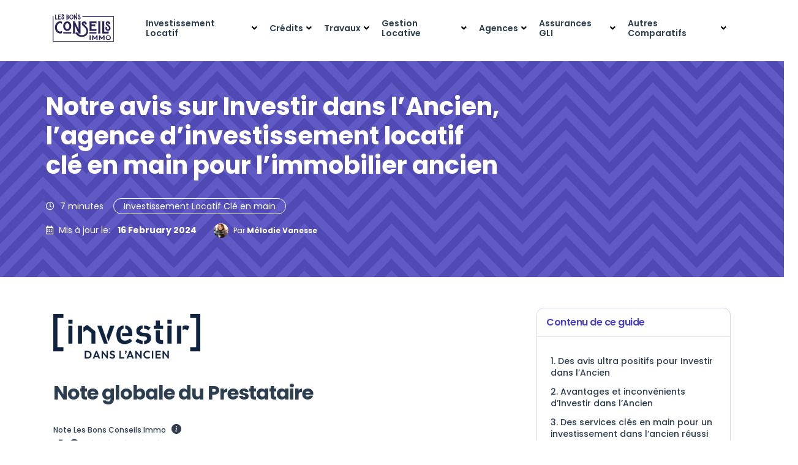

--- FILE ---
content_type: text/html; charset=UTF-8
request_url: https://www.lesbonsconseilsimmo.fr/investir-dans-lancien-avis/
body_size: 38354
content:
<!DOCTYPE html>
<html lang="fr-FR">
<head>
	<meta charset="UTF-8">
	<link rel="dns-prefetch" href="https://www.googletagmanager.com">
	<link href="https://www.googletagmanager.com" rel="preconnect" crossorigin>
	<link rel="dns-prefetch" href="https://www.google-analytics.com">
	<link href="https://www.google-analytics.com" rel="preconnect" crossorigin>
	<link rel="dns-prefetch" href="https://static.axept.io/">
	<link href="https://static.axept.io/" rel="preconnect" crossorigin>
	<link rel="dns-prefetch" href="https://onsite.optimonk.com/">
	<link href="https://onsite.optimonk.com/" rel="preconnect" crossorigin>
	<link rel="dns-prefetch" href="https://chimpstatic.com/">
	<link href="https://chimpstatic.com/" rel="preconnect" crossorigin>
	<link rel="dns-prefetch" href="https://emojicom.io/">
	<link href="https://emojicom.io/" rel="preconnect" crossorigin>
	<link rel="dns-prefetch" href="https://cdn.emojicom.io/">
	<link href="https://cdn.emojicom.io/" rel="preconnect" crossorigin>
	<link rel="dns-prefetch" href="https://cdn.lesbonsconseilsimmo.fr/">
	<link href="https://cdn.lesbonsconseilsimmo.fr/" rel="preconnect" crossorigin>
	  <!-- Begin emojicom.io oembed script -->
  <script>
    window.addEventListener('message', function (evt) {
      var data
      try {
        data = JSON.parse(evt.data)
      } catch (err) {
        return
      }

      if (!data.action || !data.payload) return
      var frames = Array.prototype.slice.call(document.querySelectorAll('iframe'))
      var frame = frames.find(function (f) {
        return f.contentWindow === evt.source
      })

      if (data.action === 'set_size') {
        if (data.payload.width) frame.width = data.payload.width
        if (data.payload.height) frame.height = data.payload.height
      }
    })
  </script>
  <!-- End emojicom.io oembed script -->
      <!-- Start emojicom.io widget -->
    <script>
    window.emojicom_widget = {
      campaign: "xfMeLtPNzdFrIN77ljbw",
    };
    </script>
    <script src="https://cdn.emojicom.io/embed/widget.js" async></script>
    <!-- End emojicom.io widget -->
  <meta name='robots' content='index, follow, max-image-preview:large, max-snippet:-1, max-video-preview:-1' />
<meta name="viewport" content="width=device-width, initial-scale=1">
	<!-- This site is optimized with the Yoast SEO Premium plugin v23.9 (Yoast SEO v23.9) - https://yoast.com/wordpress/plugins/seo/ -->
	<title>Investir dans l&#039;Ancien Avis: Investissement locatif clé en main</title>
	<meta name="description" content="Découvrez notre avis Investir dans l&#039;Ancien : avis clients, services, frais d&#039;agence et notre avis d&#039;experts !" />
	<link rel="canonical" href="https://www.lesbonsconseilsimmo.fr/investir-dans-lancien-avis/" />
	<meta name="twitter:label1" content="Written by" />
	<meta name="twitter:data1" content="Mélodie Vanesse" />
	<meta name="twitter:label2" content="Est. reading time" />
	<meta name="twitter:data2" content="9 minutes" />
	<script type="application/ld+json" class="yoast-schema-graph">{"@context":"https://schema.org","@graph":[{"@type":"Article","@id":"https://www.lesbonsconseilsimmo.fr/investir-dans-lancien-avis/#article","isPartOf":{"@id":"https://www.lesbonsconseilsimmo.fr/investir-dans-lancien-avis/"},"author":{"name":"Mélodie Vanesse","@id":"https://www.lesbonsconseilsimmo.fr/#/schema/person/65e214edc9671bddcdd821343762e9e2"},"headline":"Notre avis sur Investir dans l&#8217;Ancien, l&#8217;agence d&#8217;investissement locatif clé en main pour l&#8217;immobilier ancien","datePublished":"2024-02-16T19:12:10+00:00","dateModified":"2024-02-22T16:48:47+00:00","mainEntityOfPage":{"@id":"https://www.lesbonsconseilsimmo.fr/investir-dans-lancien-avis/"},"wordCount":1843,"commentCount":0,"publisher":{"@id":"https://www.lesbonsconseilsimmo.fr/#organization"},"image":{"@id":"https://www.lesbonsconseilsimmo.fr/investir-dans-lancien-avis/#primaryimage"},"thumbnailUrl":"https://cdn.lesbonsconseilsimmo.fr/app/uploads/2024/01/Capture-decran-2024-01-18-a-11.59.04.png","articleSection":["Investissement Locatif Clé en main"],"inLanguage":"fr-FR","potentialAction":[{"@type":"CommentAction","name":"Comment","target":["https://www.lesbonsconseilsimmo.fr/investir-dans-lancien-avis/#respond"]}]},{"@type":"WebPage","@id":"https://www.lesbonsconseilsimmo.fr/investir-dans-lancien-avis/","url":"https://www.lesbonsconseilsimmo.fr/investir-dans-lancien-avis/","name":"Investir dans l'Ancien Avis: Investissement locatif clé en main","isPartOf":{"@id":"https://www.lesbonsconseilsimmo.fr/#website"},"primaryImageOfPage":{"@id":"https://www.lesbonsconseilsimmo.fr/investir-dans-lancien-avis/#primaryimage"},"image":{"@id":"https://www.lesbonsconseilsimmo.fr/investir-dans-lancien-avis/#primaryimage"},"thumbnailUrl":"https://cdn.lesbonsconseilsimmo.fr/app/uploads/2024/01/Capture-decran-2024-01-18-a-11.59.04.png","datePublished":"2024-02-16T19:12:10+00:00","dateModified":"2024-02-22T16:48:47+00:00","description":"Découvrez notre avis Investir dans l'Ancien : avis clients, services, frais d'agence et notre avis d'experts !","breadcrumb":{"@id":"https://www.lesbonsconseilsimmo.fr/investir-dans-lancien-avis/#breadcrumb"},"inLanguage":"fr-FR","potentialAction":[{"@type":"ReadAction","target":["https://www.lesbonsconseilsimmo.fr/investir-dans-lancien-avis/"]}]},{"@type":"ImageObject","inLanguage":"fr-FR","@id":"https://www.lesbonsconseilsimmo.fr/investir-dans-lancien-avis/#primaryimage","url":"https://cdn.lesbonsconseilsimmo.fr/app/uploads/2024/01/Capture-decran-2024-01-18-a-11.59.04.png","contentUrl":"https://cdn.lesbonsconseilsimmo.fr/app/uploads/2024/01/Capture-decran-2024-01-18-a-11.59.04.png","width":1200,"height":734,"caption":"Investir dans l'ancien avis"},{"@type":"BreadcrumbList","@id":"https://www.lesbonsconseilsimmo.fr/investir-dans-lancien-avis/#breadcrumb","itemListElement":[{"@type":"ListItem","position":1,"name":"Home","item":"https://www.lesbonsconseilsimmo.fr/"},{"@type":"ListItem","position":2,"name":"Notre avis sur Investir dans l&#8217;Ancien, l&#8217;agence d&#8217;investissement locatif clé en main pour l&#8217;immobilier ancien"}]},{"@type":"WebSite","@id":"https://www.lesbonsconseilsimmo.fr/#website","url":"https://www.lesbonsconseilsimmo.fr/","name":"Les Bons Conseils Immo","description":"Investir en immobilier locatif","publisher":{"@id":"https://www.lesbonsconseilsimmo.fr/#organization"},"potentialAction":[{"@type":"SearchAction","target":{"@type":"EntryPoint","urlTemplate":"https://www.lesbonsconseilsimmo.fr/?s={search_term_string}"},"query-input":{"@type":"PropertyValueSpecification","valueRequired":true,"valueName":"search_term_string"}}],"inLanguage":"fr-FR"},{"@type":"Organization","@id":"https://www.lesbonsconseilsimmo.fr/#organization","name":"Les Bons Conseils Immo","url":"https://www.lesbonsconseilsimmo.fr/","logo":{"@type":"ImageObject","inLanguage":"fr-FR","@id":"https://www.lesbonsconseilsimmo.fr/#/schema/logo/image/","url":"https://www.lesbonsconseilsimmo.fr/wp-content/uploads/2021/12/lbci-logo@2x.png","contentUrl":"https://www.lesbonsconseilsimmo.fr/wp-content/uploads/2021/12/lbci-logo@2x.png","width":156,"height":75,"caption":"Les Bons Conseils Immo"},"image":{"@id":"https://www.lesbonsconseilsimmo.fr/#/schema/logo/image/"},"sameAs":["https://www.instagram.com/lesbonsconseilsimmo/"]},{"@type":"Person","@id":"https://www.lesbonsconseilsimmo.fr/#/schema/person/65e214edc9671bddcdd821343762e9e2","name":"Mélodie Vanesse","image":{"@type":"ImageObject","inLanguage":"fr-FR","@id":"https://www.lesbonsconseilsimmo.fr/#/schema/person/image/","url":"https://secure.gravatar.com/avatar/37a74084ff44b07ffee6fcfb72b5b8ef?s=96&d=mm&r=g","contentUrl":"https://secure.gravatar.com/avatar/37a74084ff44b07ffee6fcfb72b5b8ef?s=96&d=mm&r=g","caption":"Mélodie Vanesse"},"description":"Rédactrice web depuis plus de 10 ans, Mélodie s'est spécialisée dans les contenus sur l'immobilier. Investisseuse elle-même et passionnée par cet univers, elle partage ses conseils et met son expérience à profit pour proposer des articles pointus dans le domaine de l'immo."}]}</script>
	<!-- / Yoast SEO Premium plugin. -->


<meta name="facebook-domain-verification" content="q4uk0icomyhuoio2hwkv13z0uzzxw8" />
<link rel='dns-prefetch' href='//kit.fontawesome.com' />
<link href='https://fonts.gstatic.com' crossorigin rel='preconnect' />
<link href='https://fonts.googleapis.com' crossorigin rel='preconnect' />
<link rel="alternate" type="application/rss+xml" title="Les Bons Conseils Immo &raquo; Feed" href="https://www.lesbonsconseilsimmo.fr/feed/" />
<link rel="alternate" type="application/rss+xml" title="Les Bons Conseils Immo &raquo; Comments Feed" href="https://www.lesbonsconseilsimmo.fr/comments/feed/" />
<link rel="alternate" type="application/rss+xml" title="Les Bons Conseils Immo &raquo; Notre avis sur Investir dans l&#8217;Ancien, l&#8217;agence d&#8217;investissement locatif clé en main pour l&#8217;immobilier ancien Comments Feed" href="https://www.lesbonsconseilsimmo.fr/investir-dans-lancien-avis/feed/" />
<script>
window._wpemojiSettings = {"baseUrl":"https:\/\/s.w.org\/images\/core\/emoji\/15.0.3\/72x72\/","ext":".png","svgUrl":"https:\/\/s.w.org\/images\/core\/emoji\/15.0.3\/svg\/","svgExt":".svg","source":{"concatemoji":"https:\/\/www.lesbonsconseilsimmo.fr\/wp\/wp-includes\/js\/wp-emoji-release.min.js?ver=6.5.5"}};
/*! This file is auto-generated */
!function(i,n){var o,s,e;function c(e){try{var t={supportTests:e,timestamp:(new Date).valueOf()};sessionStorage.setItem(o,JSON.stringify(t))}catch(e){}}function p(e,t,n){e.clearRect(0,0,e.canvas.width,e.canvas.height),e.fillText(t,0,0);var t=new Uint32Array(e.getImageData(0,0,e.canvas.width,e.canvas.height).data),r=(e.clearRect(0,0,e.canvas.width,e.canvas.height),e.fillText(n,0,0),new Uint32Array(e.getImageData(0,0,e.canvas.width,e.canvas.height).data));return t.every(function(e,t){return e===r[t]})}function u(e,t,n){switch(t){case"flag":return n(e,"\ud83c\udff3\ufe0f\u200d\u26a7\ufe0f","\ud83c\udff3\ufe0f\u200b\u26a7\ufe0f")?!1:!n(e,"\ud83c\uddfa\ud83c\uddf3","\ud83c\uddfa\u200b\ud83c\uddf3")&&!n(e,"\ud83c\udff4\udb40\udc67\udb40\udc62\udb40\udc65\udb40\udc6e\udb40\udc67\udb40\udc7f","\ud83c\udff4\u200b\udb40\udc67\u200b\udb40\udc62\u200b\udb40\udc65\u200b\udb40\udc6e\u200b\udb40\udc67\u200b\udb40\udc7f");case"emoji":return!n(e,"\ud83d\udc26\u200d\u2b1b","\ud83d\udc26\u200b\u2b1b")}return!1}function f(e,t,n){var r="undefined"!=typeof WorkerGlobalScope&&self instanceof WorkerGlobalScope?new OffscreenCanvas(300,150):i.createElement("canvas"),a=r.getContext("2d",{willReadFrequently:!0}),o=(a.textBaseline="top",a.font="600 32px Arial",{});return e.forEach(function(e){o[e]=t(a,e,n)}),o}function t(e){var t=i.createElement("script");t.src=e,t.defer=!0,i.head.appendChild(t)}"undefined"!=typeof Promise&&(o="wpEmojiSettingsSupports",s=["flag","emoji"],n.supports={everything:!0,everythingExceptFlag:!0},e=new Promise(function(e){i.addEventListener("DOMContentLoaded",e,{once:!0})}),new Promise(function(t){var n=function(){try{var e=JSON.parse(sessionStorage.getItem(o));if("object"==typeof e&&"number"==typeof e.timestamp&&(new Date).valueOf()<e.timestamp+604800&&"object"==typeof e.supportTests)return e.supportTests}catch(e){}return null}();if(!n){if("undefined"!=typeof Worker&&"undefined"!=typeof OffscreenCanvas&&"undefined"!=typeof URL&&URL.createObjectURL&&"undefined"!=typeof Blob)try{var e="postMessage("+f.toString()+"("+[JSON.stringify(s),u.toString(),p.toString()].join(",")+"));",r=new Blob([e],{type:"text/javascript"}),a=new Worker(URL.createObjectURL(r),{name:"wpTestEmojiSupports"});return void(a.onmessage=function(e){c(n=e.data),a.terminate(),t(n)})}catch(e){}c(n=f(s,u,p))}t(n)}).then(function(e){for(var t in e)n.supports[t]=e[t],n.supports.everything=n.supports.everything&&n.supports[t],"flag"!==t&&(n.supports.everythingExceptFlag=n.supports.everythingExceptFlag&&n.supports[t]);n.supports.everythingExceptFlag=n.supports.everythingExceptFlag&&!n.supports.flag,n.DOMReady=!1,n.readyCallback=function(){n.DOMReady=!0}}).then(function(){return e}).then(function(){var e;n.supports.everything||(n.readyCallback(),(e=n.source||{}).concatemoji?t(e.concatemoji):e.wpemoji&&e.twemoji&&(t(e.twemoji),t(e.wpemoji)))}))}((window,document),window._wpemojiSettings);
</script>
<link rel="stylesheet" href="https://www.lesbonsconseilsimmo.fr/app/cache/minify/90c33.css" media="all" />

<style id='wp-emoji-styles-inline-css'>

	img.wp-smiley, img.emoji {
		display: inline !important;
		border: none !important;
		box-shadow: none !important;
		height: 1em !important;
		width: 1em !important;
		margin: 0 0.07em !important;
		vertical-align: -0.1em !important;
		background: none !important;
		padding: 0 !important;
	}
</style>
<link rel="stylesheet" href="https://www.lesbonsconseilsimmo.fr/app/cache/minify/5cd3f.css" media="all" />


<style id='classic-theme-styles-inline-css'>
/*! This file is auto-generated */
.wp-block-button__link{color:#fff;background-color:#32373c;border-radius:9999px;box-shadow:none;text-decoration:none;padding:calc(.667em + 2px) calc(1.333em + 2px);font-size:1.125em}.wp-block-file__button{background:#32373c;color:#fff;text-decoration:none}
</style>
<style id='global-styles-inline-css'>
body{--wp--preset--color--black: #000000;--wp--preset--color--cyan-bluish-gray: #abb8c3;--wp--preset--color--white: #ffffff;--wp--preset--color--pale-pink: #f78da7;--wp--preset--color--vivid-red: #cf2e2e;--wp--preset--color--luminous-vivid-orange: #ff6900;--wp--preset--color--luminous-vivid-amber: #fcb900;--wp--preset--color--light-green-cyan: #7bdcb5;--wp--preset--color--vivid-green-cyan: #00d084;--wp--preset--color--pale-cyan-blue: #8ed1fc;--wp--preset--color--vivid-cyan-blue: #0693e3;--wp--preset--color--vivid-purple: #9b51e0;--wp--preset--color--contrast: var(--contrast);--wp--preset--color--contrast-2: var(--contrast-2);--wp--preset--color--contrast-3: var(--contrast-3);--wp--preset--color--base: var(--base);--wp--preset--color--base-2: var(--base-2);--wp--preset--color--base-3: var(--base-3);--wp--preset--color--accent: var(--accent);--wp--preset--gradient--vivid-cyan-blue-to-vivid-purple: linear-gradient(135deg,rgba(6,147,227,1) 0%,rgb(155,81,224) 100%);--wp--preset--gradient--light-green-cyan-to-vivid-green-cyan: linear-gradient(135deg,rgb(122,220,180) 0%,rgb(0,208,130) 100%);--wp--preset--gradient--luminous-vivid-amber-to-luminous-vivid-orange: linear-gradient(135deg,rgba(252,185,0,1) 0%,rgba(255,105,0,1) 100%);--wp--preset--gradient--luminous-vivid-orange-to-vivid-red: linear-gradient(135deg,rgba(255,105,0,1) 0%,rgb(207,46,46) 100%);--wp--preset--gradient--very-light-gray-to-cyan-bluish-gray: linear-gradient(135deg,rgb(238,238,238) 0%,rgb(169,184,195) 100%);--wp--preset--gradient--cool-to-warm-spectrum: linear-gradient(135deg,rgb(74,234,220) 0%,rgb(151,120,209) 20%,rgb(207,42,186) 40%,rgb(238,44,130) 60%,rgb(251,105,98) 80%,rgb(254,248,76) 100%);--wp--preset--gradient--blush-light-purple: linear-gradient(135deg,rgb(255,206,236) 0%,rgb(152,150,240) 100%);--wp--preset--gradient--blush-bordeaux: linear-gradient(135deg,rgb(254,205,165) 0%,rgb(254,45,45) 50%,rgb(107,0,62) 100%);--wp--preset--gradient--luminous-dusk: linear-gradient(135deg,rgb(255,203,112) 0%,rgb(199,81,192) 50%,rgb(65,88,208) 100%);--wp--preset--gradient--pale-ocean: linear-gradient(135deg,rgb(255,245,203) 0%,rgb(182,227,212) 50%,rgb(51,167,181) 100%);--wp--preset--gradient--electric-grass: linear-gradient(135deg,rgb(202,248,128) 0%,rgb(113,206,126) 100%);--wp--preset--gradient--midnight: linear-gradient(135deg,rgb(2,3,129) 0%,rgb(40,116,252) 100%);--wp--preset--font-size--small: 13px;--wp--preset--font-size--medium: 20px;--wp--preset--font-size--large: 36px;--wp--preset--font-size--x-large: 42px;--wp--preset--spacing--20: 0.44rem;--wp--preset--spacing--30: 0.67rem;--wp--preset--spacing--40: 1rem;--wp--preset--spacing--50: 1.5rem;--wp--preset--spacing--60: 2.25rem;--wp--preset--spacing--70: 3.38rem;--wp--preset--spacing--80: 5.06rem;--wp--preset--shadow--natural: 6px 6px 9px rgba(0, 0, 0, 0.2);--wp--preset--shadow--deep: 12px 12px 50px rgba(0, 0, 0, 0.4);--wp--preset--shadow--sharp: 6px 6px 0px rgba(0, 0, 0, 0.2);--wp--preset--shadow--outlined: 6px 6px 0px -3px rgba(255, 255, 255, 1), 6px 6px rgba(0, 0, 0, 1);--wp--preset--shadow--crisp: 6px 6px 0px rgba(0, 0, 0, 1);}:where(.is-layout-flex){gap: 0.5em;}:where(.is-layout-grid){gap: 0.5em;}body .is-layout-flex{display: flex;}body .is-layout-flex{flex-wrap: wrap;align-items: center;}body .is-layout-flex > *{margin: 0;}body .is-layout-grid{display: grid;}body .is-layout-grid > *{margin: 0;}:where(.wp-block-columns.is-layout-flex){gap: 2em;}:where(.wp-block-columns.is-layout-grid){gap: 2em;}:where(.wp-block-post-template.is-layout-flex){gap: 1.25em;}:where(.wp-block-post-template.is-layout-grid){gap: 1.25em;}.has-black-color{color: var(--wp--preset--color--black) !important;}.has-cyan-bluish-gray-color{color: var(--wp--preset--color--cyan-bluish-gray) !important;}.has-white-color{color: var(--wp--preset--color--white) !important;}.has-pale-pink-color{color: var(--wp--preset--color--pale-pink) !important;}.has-vivid-red-color{color: var(--wp--preset--color--vivid-red) !important;}.has-luminous-vivid-orange-color{color: var(--wp--preset--color--luminous-vivid-orange) !important;}.has-luminous-vivid-amber-color{color: var(--wp--preset--color--luminous-vivid-amber) !important;}.has-light-green-cyan-color{color: var(--wp--preset--color--light-green-cyan) !important;}.has-vivid-green-cyan-color{color: var(--wp--preset--color--vivid-green-cyan) !important;}.has-pale-cyan-blue-color{color: var(--wp--preset--color--pale-cyan-blue) !important;}.has-vivid-cyan-blue-color{color: var(--wp--preset--color--vivid-cyan-blue) !important;}.has-vivid-purple-color{color: var(--wp--preset--color--vivid-purple) !important;}.has-black-background-color{background-color: var(--wp--preset--color--black) !important;}.has-cyan-bluish-gray-background-color{background-color: var(--wp--preset--color--cyan-bluish-gray) !important;}.has-white-background-color{background-color: var(--wp--preset--color--white) !important;}.has-pale-pink-background-color{background-color: var(--wp--preset--color--pale-pink) !important;}.has-vivid-red-background-color{background-color: var(--wp--preset--color--vivid-red) !important;}.has-luminous-vivid-orange-background-color{background-color: var(--wp--preset--color--luminous-vivid-orange) !important;}.has-luminous-vivid-amber-background-color{background-color: var(--wp--preset--color--luminous-vivid-amber) !important;}.has-light-green-cyan-background-color{background-color: var(--wp--preset--color--light-green-cyan) !important;}.has-vivid-green-cyan-background-color{background-color: var(--wp--preset--color--vivid-green-cyan) !important;}.has-pale-cyan-blue-background-color{background-color: var(--wp--preset--color--pale-cyan-blue) !important;}.has-vivid-cyan-blue-background-color{background-color: var(--wp--preset--color--vivid-cyan-blue) !important;}.has-vivid-purple-background-color{background-color: var(--wp--preset--color--vivid-purple) !important;}.has-black-border-color{border-color: var(--wp--preset--color--black) !important;}.has-cyan-bluish-gray-border-color{border-color: var(--wp--preset--color--cyan-bluish-gray) !important;}.has-white-border-color{border-color: var(--wp--preset--color--white) !important;}.has-pale-pink-border-color{border-color: var(--wp--preset--color--pale-pink) !important;}.has-vivid-red-border-color{border-color: var(--wp--preset--color--vivid-red) !important;}.has-luminous-vivid-orange-border-color{border-color: var(--wp--preset--color--luminous-vivid-orange) !important;}.has-luminous-vivid-amber-border-color{border-color: var(--wp--preset--color--luminous-vivid-amber) !important;}.has-light-green-cyan-border-color{border-color: var(--wp--preset--color--light-green-cyan) !important;}.has-vivid-green-cyan-border-color{border-color: var(--wp--preset--color--vivid-green-cyan) !important;}.has-pale-cyan-blue-border-color{border-color: var(--wp--preset--color--pale-cyan-blue) !important;}.has-vivid-cyan-blue-border-color{border-color: var(--wp--preset--color--vivid-cyan-blue) !important;}.has-vivid-purple-border-color{border-color: var(--wp--preset--color--vivid-purple) !important;}.has-vivid-cyan-blue-to-vivid-purple-gradient-background{background: var(--wp--preset--gradient--vivid-cyan-blue-to-vivid-purple) !important;}.has-light-green-cyan-to-vivid-green-cyan-gradient-background{background: var(--wp--preset--gradient--light-green-cyan-to-vivid-green-cyan) !important;}.has-luminous-vivid-amber-to-luminous-vivid-orange-gradient-background{background: var(--wp--preset--gradient--luminous-vivid-amber-to-luminous-vivid-orange) !important;}.has-luminous-vivid-orange-to-vivid-red-gradient-background{background: var(--wp--preset--gradient--luminous-vivid-orange-to-vivid-red) !important;}.has-very-light-gray-to-cyan-bluish-gray-gradient-background{background: var(--wp--preset--gradient--very-light-gray-to-cyan-bluish-gray) !important;}.has-cool-to-warm-spectrum-gradient-background{background: var(--wp--preset--gradient--cool-to-warm-spectrum) !important;}.has-blush-light-purple-gradient-background{background: var(--wp--preset--gradient--blush-light-purple) !important;}.has-blush-bordeaux-gradient-background{background: var(--wp--preset--gradient--blush-bordeaux) !important;}.has-luminous-dusk-gradient-background{background: var(--wp--preset--gradient--luminous-dusk) !important;}.has-pale-ocean-gradient-background{background: var(--wp--preset--gradient--pale-ocean) !important;}.has-electric-grass-gradient-background{background: var(--wp--preset--gradient--electric-grass) !important;}.has-midnight-gradient-background{background: var(--wp--preset--gradient--midnight) !important;}.has-small-font-size{font-size: var(--wp--preset--font-size--small) !important;}.has-medium-font-size{font-size: var(--wp--preset--font-size--medium) !important;}.has-large-font-size{font-size: var(--wp--preset--font-size--large) !important;}.has-x-large-font-size{font-size: var(--wp--preset--font-size--x-large) !important;}
.wp-block-navigation a:where(:not(.wp-element-button)){color: inherit;}
:where(.wp-block-post-template.is-layout-flex){gap: 1.25em;}:where(.wp-block-post-template.is-layout-grid){gap: 1.25em;}
:where(.wp-block-columns.is-layout-flex){gap: 2em;}:where(.wp-block-columns.is-layout-grid){gap: 2em;}
.wp-block-pullquote{font-size: 1.5em;line-height: 1.6;}
</style>
<link rel="stylesheet" href="https://www.lesbonsconseilsimmo.fr/app/cache/minify/ed106.css" media="all" />











<link rel='stylesheet' id='generate-google-fonts-css' href='https://fonts.googleapis.com/css?family=Poppins%3A100%2C100italic%2C200%2C200italic%2C300%2C300italic%2Cregular%2Citalic%2C500%2C500italic%2C600%2C600italic%2C700%2C700italic%2C800%2C800italic%2C900%2C900italic&#038;display=auto&#038;ver=3.2.1' media='all' />
<link rel="stylesheet" href="https://www.lesbonsconseilsimmo.fr/app/cache/minify/54080.css" media="all" />



<style id='elementor-frontend-inline-css'>
.elementor-kit-5{--e-global-color-primary:#2C3E50;--e-global-color-secondary:#34495EA6;--e-global-color-text:#34495EA6;--e-global-color-accent:#9D005E;--e-global-color-171375f:#EBDC957D;--e-global-color-4a040e9:#8B8719;--e-global-color-9ff765f:#FFFFFF;--e-global-color-626fef1:#FFFFFF7D;--e-global-color-525e316:#4840BB;--e-global-color-c3ba46a:#9D005E4D;--e-global-color-fd8796b:#282828;--e-global-color-0d9deb4:#FFFFFF00;--e-global-color-5b4bf5a:#4840BB7A;--e-global-color-84f807c:#4840BB3B;--e-global-color-e147460:#4840BB26;--e-global-color-978a1ac:#F0AE10;--e-global-color-d6577ce:#FFFFFF87;--e-global-color-ea7079e:#28282812;--e-global-color-519f220:#55EFC4;--e-global-color-e4ae4ad:#FFCCCC;--e-global-color-06d9dff:#B2BEC3;--e-global-color-a0c8639:#FFEAA7;--e-global-color-c85204c:#E2E1F8;--e-global-color-829173c:#55EFC4;--e-global-color-471d9b7:#48DBFB;--e-global-typography-primary-font-family:"Poppins";--e-global-typography-primary-font-weight:600;--e-global-typography-secondary-font-family:"Poppins";--e-global-typography-secondary-font-weight:400;--e-global-typography-text-font-family:"Poppins";--e-global-typography-text-font-weight:400;--e-global-typography-accent-font-family:"Poppins";--e-global-typography-accent-font-weight:500;font-family:"Poppins", Sans-serif;font-size:14px;line-height:1.2em;}.elementor-kit-5 p{margin-bottom:1.5em;}.elementor-kit-5 a{font-family:"Poppins", Sans-serif;}.elementor-kit-5 h2{color:var( --e-global-color-primary );font-size:32px;font-weight:bold;line-height:1.2em;letter-spacing:-1px;}.elementor-kit-5 h3{color:var( --e-global-color-primary );font-size:24px;font-weight:bold;line-height:1.2em;letter-spacing:-0.5px;}.elementor-kit-5 h4{color:var( --e-global-color-primary );font-family:"Poppins", Sans-serif;font-size:18px;font-weight:bold;line-height:1.2em;letter-spacing:0.5px;}.elementor-kit-5 h5{color:var( --e-global-color-primary );font-family:"Poppins", Sans-serif;font-size:16px;font-weight:normal;font-style:italic;line-height:1.3em;}.elementor-kit-5 h6{color:var( --e-global-color-525e316 );font-family:"Poppins", Sans-serif;font-size:16px;font-weight:bold;line-height:1em;letter-spacing:0px;}.elementor-kit-5 button,.elementor-kit-5 input[type="button"],.elementor-kit-5 input[type="submit"],.elementor-kit-5 .elementor-button{color:var( --e-global-color-9ff765f );background-color:var( --e-global-color-525e316 );}.elementor-section.elementor-section-boxed > .elementor-container{max-width:1140px;}.e-con{--container-max-width:1140px;}.elementor-widget:not(:last-child){margin-bottom:20px;}.elementor-element{--widgets-spacing:20px;}{}h1.entry-title{display:var(--page-title-display);}.elementor-kit-5 e-page-transition{background-color:#FFBC7D;}@media(max-width:1024px){.elementor-section.elementor-section-boxed > .elementor-container{max-width:1024px;}.e-con{--container-max-width:1024px;}}@media(max-width:767px){.elementor-kit-5 h2{font-size:28px;}.elementor-kit-5 h3{font-size:21px;}.elementor-section.elementor-section-boxed > .elementor-container{max-width:767px;}.e-con{--container-max-width:767px;}}
.elementor-widget-common .eael-protected-content-message{font-family:var( --e-global-typography-secondary-font-family ), Sans-serif;font-weight:var( --e-global-typography-secondary-font-weight );}.elementor-widget-common .protected-content-error-msg{font-family:var( --e-global-typography-secondary-font-family ), Sans-serif;font-weight:var( --e-global-typography-secondary-font-weight );}.elementor-widget-inner-section .eael-protected-content-message{font-family:var( --e-global-typography-secondary-font-family ), Sans-serif;font-weight:var( --e-global-typography-secondary-font-weight );}.elementor-widget-inner-section .protected-content-error-msg{font-family:var( --e-global-typography-secondary-font-family ), Sans-serif;font-weight:var( --e-global-typography-secondary-font-weight );}.elementor-widget-heading .elementor-heading-title{color:var( --e-global-color-primary );font-family:var( --e-global-typography-primary-font-family ), Sans-serif;font-weight:var( --e-global-typography-primary-font-weight );}.elementor-widget-heading .eael-protected-content-message{font-family:var( --e-global-typography-secondary-font-family ), Sans-serif;font-weight:var( --e-global-typography-secondary-font-weight );}.elementor-widget-heading .protected-content-error-msg{font-family:var( --e-global-typography-secondary-font-family ), Sans-serif;font-weight:var( --e-global-typography-secondary-font-weight );}.elementor-widget-image .widget-image-caption{color:var( --e-global-color-text );font-family:var( --e-global-typography-text-font-family ), Sans-serif;font-weight:var( --e-global-typography-text-font-weight );}.elementor-widget-image .eael-protected-content-message{font-family:var( --e-global-typography-secondary-font-family ), Sans-serif;font-weight:var( --e-global-typography-secondary-font-weight );}.elementor-widget-image .protected-content-error-msg{font-family:var( --e-global-typography-secondary-font-family ), Sans-serif;font-weight:var( --e-global-typography-secondary-font-weight );}.elementor-widget-text-editor{color:var( --e-global-color-text );font-family:var( --e-global-typography-text-font-family ), Sans-serif;font-weight:var( --e-global-typography-text-font-weight );}.elementor-widget-text-editor.elementor-drop-cap-view-stacked .elementor-drop-cap{background-color:var( --e-global-color-primary );}.elementor-widget-text-editor.elementor-drop-cap-view-framed .elementor-drop-cap, .elementor-widget-text-editor.elementor-drop-cap-view-default .elementor-drop-cap{color:var( --e-global-color-primary );border-color:var( --e-global-color-primary );}.elementor-widget-text-editor .eael-protected-content-message{font-family:var( --e-global-typography-secondary-font-family ), Sans-serif;font-weight:var( --e-global-typography-secondary-font-weight );}.elementor-widget-text-editor .protected-content-error-msg{font-family:var( --e-global-typography-secondary-font-family ), Sans-serif;font-weight:var( --e-global-typography-secondary-font-weight );}.elementor-widget-video .eael-protected-content-message{font-family:var( --e-global-typography-secondary-font-family ), Sans-serif;font-weight:var( --e-global-typography-secondary-font-weight );}.elementor-widget-video .protected-content-error-msg{font-family:var( --e-global-typography-secondary-font-family ), Sans-serif;font-weight:var( --e-global-typography-secondary-font-weight );}.elementor-widget-button .elementor-button{font-family:var( --e-global-typography-accent-font-family ), Sans-serif;font-weight:var( --e-global-typography-accent-font-weight );background-color:var( --e-global-color-accent );}.elementor-widget-button .eael-protected-content-message{font-family:var( --e-global-typography-secondary-font-family ), Sans-serif;font-weight:var( --e-global-typography-secondary-font-weight );}.elementor-widget-button .protected-content-error-msg{font-family:var( --e-global-typography-secondary-font-family ), Sans-serif;font-weight:var( --e-global-typography-secondary-font-weight );}.elementor-widget-divider{--divider-color:var( --e-global-color-secondary );}.elementor-widget-divider .elementor-divider__text{color:var( --e-global-color-secondary );font-family:var( --e-global-typography-secondary-font-family ), Sans-serif;font-weight:var( --e-global-typography-secondary-font-weight );}.elementor-widget-divider.elementor-view-stacked .elementor-icon{background-color:var( --e-global-color-secondary );}.elementor-widget-divider.elementor-view-framed .elementor-icon, .elementor-widget-divider.elementor-view-default .elementor-icon{color:var( --e-global-color-secondary );border-color:var( --e-global-color-secondary );}.elementor-widget-divider.elementor-view-framed .elementor-icon, .elementor-widget-divider.elementor-view-default .elementor-icon svg{fill:var( --e-global-color-secondary );}.elementor-widget-divider .eael-protected-content-message{font-family:var( --e-global-typography-secondary-font-family ), Sans-serif;font-weight:var( --e-global-typography-secondary-font-weight );}.elementor-widget-divider .protected-content-error-msg{font-family:var( --e-global-typography-secondary-font-family ), Sans-serif;font-weight:var( --e-global-typography-secondary-font-weight );}.elementor-widget-spacer .eael-protected-content-message{font-family:var( --e-global-typography-secondary-font-family ), Sans-serif;font-weight:var( --e-global-typography-secondary-font-weight );}.elementor-widget-spacer .protected-content-error-msg{font-family:var( --e-global-typography-secondary-font-family ), Sans-serif;font-weight:var( --e-global-typography-secondary-font-weight );}.elementor-widget-image-box .elementor-image-box-title{color:var( --e-global-color-primary );font-family:var( --e-global-typography-primary-font-family ), Sans-serif;font-weight:var( --e-global-typography-primary-font-weight );}.elementor-widget-image-box .elementor-image-box-description{color:var( --e-global-color-text );font-family:var( --e-global-typography-text-font-family ), Sans-serif;font-weight:var( --e-global-typography-text-font-weight );}.elementor-widget-image-box .eael-protected-content-message{font-family:var( --e-global-typography-secondary-font-family ), Sans-serif;font-weight:var( --e-global-typography-secondary-font-weight );}.elementor-widget-image-box .protected-content-error-msg{font-family:var( --e-global-typography-secondary-font-family ), Sans-serif;font-weight:var( --e-global-typography-secondary-font-weight );}.elementor-widget-google_maps .eael-protected-content-message{font-family:var( --e-global-typography-secondary-font-family ), Sans-serif;font-weight:var( --e-global-typography-secondary-font-weight );}.elementor-widget-google_maps .protected-content-error-msg{font-family:var( --e-global-typography-secondary-font-family ), Sans-serif;font-weight:var( --e-global-typography-secondary-font-weight );}.elementor-widget-icon.elementor-view-stacked .elementor-icon{background-color:var( --e-global-color-primary );}.elementor-widget-icon.elementor-view-framed .elementor-icon, .elementor-widget-icon.elementor-view-default .elementor-icon{color:var( --e-global-color-primary );border-color:var( --e-global-color-primary );}.elementor-widget-icon.elementor-view-framed .elementor-icon, .elementor-widget-icon.elementor-view-default .elementor-icon svg{fill:var( --e-global-color-primary );}.elementor-widget-icon .eael-protected-content-message{font-family:var( --e-global-typography-secondary-font-family ), Sans-serif;font-weight:var( --e-global-typography-secondary-font-weight );}.elementor-widget-icon .protected-content-error-msg{font-family:var( --e-global-typography-secondary-font-family ), Sans-serif;font-weight:var( --e-global-typography-secondary-font-weight );}.elementor-widget-icon-box.elementor-view-stacked .elementor-icon{background-color:var( --e-global-color-primary );}.elementor-widget-icon-box.elementor-view-framed .elementor-icon, .elementor-widget-icon-box.elementor-view-default .elementor-icon{fill:var( --e-global-color-primary );color:var( --e-global-color-primary );border-color:var( --e-global-color-primary );}.elementor-widget-icon-box .elementor-icon-box-title{color:var( --e-global-color-primary );}.elementor-widget-icon-box .elementor-icon-box-title, .elementor-widget-icon-box .elementor-icon-box-title a{font-family:var( --e-global-typography-primary-font-family ), Sans-serif;font-weight:var( --e-global-typography-primary-font-weight );}.elementor-widget-icon-box .elementor-icon-box-description{color:var( --e-global-color-text );font-family:var( --e-global-typography-text-font-family ), Sans-serif;font-weight:var( --e-global-typography-text-font-weight );}.elementor-widget-icon-box .eael-protected-content-message{font-family:var( --e-global-typography-secondary-font-family ), Sans-serif;font-weight:var( --e-global-typography-secondary-font-weight );}.elementor-widget-icon-box .protected-content-error-msg{font-family:var( --e-global-typography-secondary-font-family ), Sans-serif;font-weight:var( --e-global-typography-secondary-font-weight );}.elementor-widget-star-rating .elementor-star-rating__title{color:var( --e-global-color-text );font-family:var( --e-global-typography-text-font-family ), Sans-serif;font-weight:var( --e-global-typography-text-font-weight );}.elementor-widget-star-rating .eael-protected-content-message{font-family:var( --e-global-typography-secondary-font-family ), Sans-serif;font-weight:var( --e-global-typography-secondary-font-weight );}.elementor-widget-star-rating .protected-content-error-msg{font-family:var( --e-global-typography-secondary-font-family ), Sans-serif;font-weight:var( --e-global-typography-secondary-font-weight );}.elementor-widget-image-carousel .eael-protected-content-message{font-family:var( --e-global-typography-secondary-font-family ), Sans-serif;font-weight:var( --e-global-typography-secondary-font-weight );}.elementor-widget-image-carousel .protected-content-error-msg{font-family:var( --e-global-typography-secondary-font-family ), Sans-serif;font-weight:var( --e-global-typography-secondary-font-weight );}.elementor-widget-image-gallery .gallery-item .gallery-caption{font-family:var( --e-global-typography-accent-font-family ), Sans-serif;font-weight:var( --e-global-typography-accent-font-weight );}.elementor-widget-image-gallery .eael-protected-content-message{font-family:var( --e-global-typography-secondary-font-family ), Sans-serif;font-weight:var( --e-global-typography-secondary-font-weight );}.elementor-widget-image-gallery .protected-content-error-msg{font-family:var( --e-global-typography-secondary-font-family ), Sans-serif;font-weight:var( --e-global-typography-secondary-font-weight );}.elementor-widget-icon-list .elementor-icon-list-item:not(:last-child):after{border-color:var( --e-global-color-text );}.elementor-widget-icon-list .elementor-icon-list-icon i{color:var( --e-global-color-primary );}.elementor-widget-icon-list .elementor-icon-list-icon svg{fill:var( --e-global-color-primary );}.elementor-widget-icon-list .elementor-icon-list-text{color:var( --e-global-color-secondary );}.elementor-widget-icon-list .elementor-icon-list-item > .elementor-icon-list-text, .elementor-widget-icon-list .elementor-icon-list-item > a{font-family:var( --e-global-typography-text-font-family ), Sans-serif;font-weight:var( --e-global-typography-text-font-weight );}.elementor-widget-icon-list .eael-protected-content-message{font-family:var( --e-global-typography-secondary-font-family ), Sans-serif;font-weight:var( --e-global-typography-secondary-font-weight );}.elementor-widget-icon-list .protected-content-error-msg{font-family:var( --e-global-typography-secondary-font-family ), Sans-serif;font-weight:var( --e-global-typography-secondary-font-weight );}.elementor-widget-counter .elementor-counter-number-wrapper{color:var( --e-global-color-primary );font-family:var( --e-global-typography-primary-font-family ), Sans-serif;font-weight:var( --e-global-typography-primary-font-weight );}.elementor-widget-counter .elementor-counter-title{color:var( --e-global-color-secondary );font-family:var( --e-global-typography-secondary-font-family ), Sans-serif;font-weight:var( --e-global-typography-secondary-font-weight );}.elementor-widget-counter .eael-protected-content-message{font-family:var( --e-global-typography-secondary-font-family ), Sans-serif;font-weight:var( --e-global-typography-secondary-font-weight );}.elementor-widget-counter .protected-content-error-msg{font-family:var( --e-global-typography-secondary-font-family ), Sans-serif;font-weight:var( --e-global-typography-secondary-font-weight );}.elementor-widget-progress .elementor-progress-wrapper .elementor-progress-bar{background-color:var( --e-global-color-primary );}.elementor-widget-progress .elementor-title{color:var( --e-global-color-primary );font-family:var( --e-global-typography-text-font-family ), Sans-serif;font-weight:var( --e-global-typography-text-font-weight );}.elementor-widget-progress .eael-protected-content-message{font-family:var( --e-global-typography-secondary-font-family ), Sans-serif;font-weight:var( --e-global-typography-secondary-font-weight );}.elementor-widget-progress .protected-content-error-msg{font-family:var( --e-global-typography-secondary-font-family ), Sans-serif;font-weight:var( --e-global-typography-secondary-font-weight );}.elementor-widget-testimonial .elementor-testimonial-content{color:var( --e-global-color-text );font-family:var( --e-global-typography-text-font-family ), Sans-serif;font-weight:var( --e-global-typography-text-font-weight );}.elementor-widget-testimonial .elementor-testimonial-name{color:var( --e-global-color-primary );font-family:var( --e-global-typography-primary-font-family ), Sans-serif;font-weight:var( --e-global-typography-primary-font-weight );}.elementor-widget-testimonial .elementor-testimonial-job{color:var( --e-global-color-secondary );font-family:var( --e-global-typography-secondary-font-family ), Sans-serif;font-weight:var( --e-global-typography-secondary-font-weight );}.elementor-widget-testimonial .eael-protected-content-message{font-family:var( --e-global-typography-secondary-font-family ), Sans-serif;font-weight:var( --e-global-typography-secondary-font-weight );}.elementor-widget-testimonial .protected-content-error-msg{font-family:var( --e-global-typography-secondary-font-family ), Sans-serif;font-weight:var( --e-global-typography-secondary-font-weight );}.elementor-widget-tabs .elementor-tab-title, .elementor-widget-tabs .elementor-tab-title a{color:var( --e-global-color-primary );}.elementor-widget-tabs .elementor-tab-title.elementor-active,
					 .elementor-widget-tabs .elementor-tab-title.elementor-active a{color:var( --e-global-color-accent );}.elementor-widget-tabs .elementor-tab-title{font-family:var( --e-global-typography-primary-font-family ), Sans-serif;font-weight:var( --e-global-typography-primary-font-weight );}.elementor-widget-tabs .elementor-tab-content{color:var( --e-global-color-text );font-family:var( --e-global-typography-text-font-family ), Sans-serif;font-weight:var( --e-global-typography-text-font-weight );}.elementor-widget-tabs .eael-protected-content-message{font-family:var( --e-global-typography-secondary-font-family ), Sans-serif;font-weight:var( --e-global-typography-secondary-font-weight );}.elementor-widget-tabs .protected-content-error-msg{font-family:var( --e-global-typography-secondary-font-family ), Sans-serif;font-weight:var( --e-global-typography-secondary-font-weight );}.elementor-widget-accordion .elementor-accordion-icon, .elementor-widget-accordion .elementor-accordion-title{color:var( --e-global-color-primary );}.elementor-widget-accordion .elementor-accordion-icon svg{fill:var( --e-global-color-primary );}.elementor-widget-accordion .elementor-active .elementor-accordion-icon, .elementor-widget-accordion .elementor-active .elementor-accordion-title{color:var( --e-global-color-accent );}.elementor-widget-accordion .elementor-active .elementor-accordion-icon svg{fill:var( --e-global-color-accent );}.elementor-widget-accordion .elementor-accordion-title{font-family:var( --e-global-typography-primary-font-family ), Sans-serif;font-weight:var( --e-global-typography-primary-font-weight );}.elementor-widget-accordion .elementor-tab-content{color:var( --e-global-color-text );font-family:var( --e-global-typography-text-font-family ), Sans-serif;font-weight:var( --e-global-typography-text-font-weight );}.elementor-widget-accordion .eael-protected-content-message{font-family:var( --e-global-typography-secondary-font-family ), Sans-serif;font-weight:var( --e-global-typography-secondary-font-weight );}.elementor-widget-accordion .protected-content-error-msg{font-family:var( --e-global-typography-secondary-font-family ), Sans-serif;font-weight:var( --e-global-typography-secondary-font-weight );}.elementor-widget-toggle .elementor-toggle-title, .elementor-widget-toggle .elementor-toggle-icon{color:var( --e-global-color-primary );}.elementor-widget-toggle .elementor-toggle-icon svg{fill:var( --e-global-color-primary );}.elementor-widget-toggle .elementor-tab-title.elementor-active a, .elementor-widget-toggle .elementor-tab-title.elementor-active .elementor-toggle-icon{color:var( --e-global-color-accent );}.elementor-widget-toggle .elementor-toggle-title{font-family:var( --e-global-typography-primary-font-family ), Sans-serif;font-weight:var( --e-global-typography-primary-font-weight );}.elementor-widget-toggle .elementor-tab-content{color:var( --e-global-color-text );font-family:var( --e-global-typography-text-font-family ), Sans-serif;font-weight:var( --e-global-typography-text-font-weight );}.elementor-widget-toggle .eael-protected-content-message{font-family:var( --e-global-typography-secondary-font-family ), Sans-serif;font-weight:var( --e-global-typography-secondary-font-weight );}.elementor-widget-toggle .protected-content-error-msg{font-family:var( --e-global-typography-secondary-font-family ), Sans-serif;font-weight:var( --e-global-typography-secondary-font-weight );}.elementor-widget-social-icons .eael-protected-content-message{font-family:var( --e-global-typography-secondary-font-family ), Sans-serif;font-weight:var( --e-global-typography-secondary-font-weight );}.elementor-widget-social-icons .protected-content-error-msg{font-family:var( --e-global-typography-secondary-font-family ), Sans-serif;font-weight:var( --e-global-typography-secondary-font-weight );}.elementor-widget-alert .elementor-alert-title{font-family:var( --e-global-typography-primary-font-family ), Sans-serif;font-weight:var( --e-global-typography-primary-font-weight );}.elementor-widget-alert .elementor-alert-description{font-family:var( --e-global-typography-text-font-family ), Sans-serif;font-weight:var( --e-global-typography-text-font-weight );}.elementor-widget-alert .eael-protected-content-message{font-family:var( --e-global-typography-secondary-font-family ), Sans-serif;font-weight:var( --e-global-typography-secondary-font-weight );}.elementor-widget-alert .protected-content-error-msg{font-family:var( --e-global-typography-secondary-font-family ), Sans-serif;font-weight:var( --e-global-typography-secondary-font-weight );}.elementor-widget-audio .eael-protected-content-message{font-family:var( --e-global-typography-secondary-font-family ), Sans-serif;font-weight:var( --e-global-typography-secondary-font-weight );}.elementor-widget-audio .protected-content-error-msg{font-family:var( --e-global-typography-secondary-font-family ), Sans-serif;font-weight:var( --e-global-typography-secondary-font-weight );}.elementor-widget-shortcode .eael-protected-content-message{font-family:var( --e-global-typography-secondary-font-family ), Sans-serif;font-weight:var( --e-global-typography-secondary-font-weight );}.elementor-widget-shortcode .protected-content-error-msg{font-family:var( --e-global-typography-secondary-font-family ), Sans-serif;font-weight:var( --e-global-typography-secondary-font-weight );}.elementor-widget-html .eael-protected-content-message{font-family:var( --e-global-typography-secondary-font-family ), Sans-serif;font-weight:var( --e-global-typography-secondary-font-weight );}.elementor-widget-html .protected-content-error-msg{font-family:var( --e-global-typography-secondary-font-family ), Sans-serif;font-weight:var( --e-global-typography-secondary-font-weight );}.elementor-widget-menu-anchor .eael-protected-content-message{font-family:var( --e-global-typography-secondary-font-family ), Sans-serif;font-weight:var( --e-global-typography-secondary-font-weight );}.elementor-widget-menu-anchor .protected-content-error-msg{font-family:var( --e-global-typography-secondary-font-family ), Sans-serif;font-weight:var( --e-global-typography-secondary-font-weight );}.elementor-widget-sidebar .eael-protected-content-message{font-family:var( --e-global-typography-secondary-font-family ), Sans-serif;font-weight:var( --e-global-typography-secondary-font-weight );}.elementor-widget-sidebar .protected-content-error-msg{font-family:var( --e-global-typography-secondary-font-family ), Sans-serif;font-weight:var( --e-global-typography-secondary-font-weight );}.elementor-widget-read-more .eael-protected-content-message{font-family:var( --e-global-typography-secondary-font-family ), Sans-serif;font-weight:var( --e-global-typography-secondary-font-weight );}.elementor-widget-read-more .protected-content-error-msg{font-family:var( --e-global-typography-secondary-font-family ), Sans-serif;font-weight:var( --e-global-typography-secondary-font-weight );}.elementor-widget-wp-widget-pages .eael-protected-content-message{font-family:var( --e-global-typography-secondary-font-family ), Sans-serif;font-weight:var( --e-global-typography-secondary-font-weight );}.elementor-widget-wp-widget-pages .protected-content-error-msg{font-family:var( --e-global-typography-secondary-font-family ), Sans-serif;font-weight:var( --e-global-typography-secondary-font-weight );}.elementor-widget-wp-widget-calendar .eael-protected-content-message{font-family:var( --e-global-typography-secondary-font-family ), Sans-serif;font-weight:var( --e-global-typography-secondary-font-weight );}.elementor-widget-wp-widget-calendar .protected-content-error-msg{font-family:var( --e-global-typography-secondary-font-family ), Sans-serif;font-weight:var( --e-global-typography-secondary-font-weight );}.elementor-widget-wp-widget-archives .eael-protected-content-message{font-family:var( --e-global-typography-secondary-font-family ), Sans-serif;font-weight:var( --e-global-typography-secondary-font-weight );}.elementor-widget-wp-widget-archives .protected-content-error-msg{font-family:var( --e-global-typography-secondary-font-family ), Sans-serif;font-weight:var( --e-global-typography-secondary-font-weight );}.elementor-widget-wp-widget-media_audio .eael-protected-content-message{font-family:var( --e-global-typography-secondary-font-family ), Sans-serif;font-weight:var( --e-global-typography-secondary-font-weight );}.elementor-widget-wp-widget-media_audio .protected-content-error-msg{font-family:var( --e-global-typography-secondary-font-family ), Sans-serif;font-weight:var( --e-global-typography-secondary-font-weight );}.elementor-widget-wp-widget-media_image .eael-protected-content-message{font-family:var( --e-global-typography-secondary-font-family ), Sans-serif;font-weight:var( --e-global-typography-secondary-font-weight );}.elementor-widget-wp-widget-media_image .protected-content-error-msg{font-family:var( --e-global-typography-secondary-font-family ), Sans-serif;font-weight:var( --e-global-typography-secondary-font-weight );}.elementor-widget-wp-widget-media_gallery .eael-protected-content-message{font-family:var( --e-global-typography-secondary-font-family ), Sans-serif;font-weight:var( --e-global-typography-secondary-font-weight );}.elementor-widget-wp-widget-media_gallery .protected-content-error-msg{font-family:var( --e-global-typography-secondary-font-family ), Sans-serif;font-weight:var( --e-global-typography-secondary-font-weight );}.elementor-widget-wp-widget-media_video .eael-protected-content-message{font-family:var( --e-global-typography-secondary-font-family ), Sans-serif;font-weight:var( --e-global-typography-secondary-font-weight );}.elementor-widget-wp-widget-media_video .protected-content-error-msg{font-family:var( --e-global-typography-secondary-font-family ), Sans-serif;font-weight:var( --e-global-typography-secondary-font-weight );}.elementor-widget-wp-widget-meta .eael-protected-content-message{font-family:var( --e-global-typography-secondary-font-family ), Sans-serif;font-weight:var( --e-global-typography-secondary-font-weight );}.elementor-widget-wp-widget-meta .protected-content-error-msg{font-family:var( --e-global-typography-secondary-font-family ), Sans-serif;font-weight:var( --e-global-typography-secondary-font-weight );}.elementor-widget-wp-widget-search .eael-protected-content-message{font-family:var( --e-global-typography-secondary-font-family ), Sans-serif;font-weight:var( --e-global-typography-secondary-font-weight );}.elementor-widget-wp-widget-search .protected-content-error-msg{font-family:var( --e-global-typography-secondary-font-family ), Sans-serif;font-weight:var( --e-global-typography-secondary-font-weight );}.elementor-widget-wp-widget-text .eael-protected-content-message{font-family:var( --e-global-typography-secondary-font-family ), Sans-serif;font-weight:var( --e-global-typography-secondary-font-weight );}.elementor-widget-wp-widget-text .protected-content-error-msg{font-family:var( --e-global-typography-secondary-font-family ), Sans-serif;font-weight:var( --e-global-typography-secondary-font-weight );}.elementor-widget-wp-widget-categories .eael-protected-content-message{font-family:var( --e-global-typography-secondary-font-family ), Sans-serif;font-weight:var( --e-global-typography-secondary-font-weight );}.elementor-widget-wp-widget-categories .protected-content-error-msg{font-family:var( --e-global-typography-secondary-font-family ), Sans-serif;font-weight:var( --e-global-typography-secondary-font-weight );}.elementor-widget-wp-widget-recent-posts .eael-protected-content-message{font-family:var( --e-global-typography-secondary-font-family ), Sans-serif;font-weight:var( --e-global-typography-secondary-font-weight );}.elementor-widget-wp-widget-recent-posts .protected-content-error-msg{font-family:var( --e-global-typography-secondary-font-family ), Sans-serif;font-weight:var( --e-global-typography-secondary-font-weight );}.elementor-widget-wp-widget-recent-comments .eael-protected-content-message{font-family:var( --e-global-typography-secondary-font-family ), Sans-serif;font-weight:var( --e-global-typography-secondary-font-weight );}.elementor-widget-wp-widget-recent-comments .protected-content-error-msg{font-family:var( --e-global-typography-secondary-font-family ), Sans-serif;font-weight:var( --e-global-typography-secondary-font-weight );}.elementor-widget-wp-widget-rss .eael-protected-content-message{font-family:var( --e-global-typography-secondary-font-family ), Sans-serif;font-weight:var( --e-global-typography-secondary-font-weight );}.elementor-widget-wp-widget-rss .protected-content-error-msg{font-family:var( --e-global-typography-secondary-font-family ), Sans-serif;font-weight:var( --e-global-typography-secondary-font-weight );}.elementor-widget-wp-widget-tag_cloud .eael-protected-content-message{font-family:var( --e-global-typography-secondary-font-family ), Sans-serif;font-weight:var( --e-global-typography-secondary-font-weight );}.elementor-widget-wp-widget-tag_cloud .protected-content-error-msg{font-family:var( --e-global-typography-secondary-font-family ), Sans-serif;font-weight:var( --e-global-typography-secondary-font-weight );}.elementor-widget-wp-widget-nav_menu .eael-protected-content-message{font-family:var( --e-global-typography-secondary-font-family ), Sans-serif;font-weight:var( --e-global-typography-secondary-font-weight );}.elementor-widget-wp-widget-nav_menu .protected-content-error-msg{font-family:var( --e-global-typography-secondary-font-family ), Sans-serif;font-weight:var( --e-global-typography-secondary-font-weight );}.elementor-widget-wp-widget-custom_html .eael-protected-content-message{font-family:var( --e-global-typography-secondary-font-family ), Sans-serif;font-weight:var( --e-global-typography-secondary-font-weight );}.elementor-widget-wp-widget-custom_html .protected-content-error-msg{font-family:var( --e-global-typography-secondary-font-family ), Sans-serif;font-weight:var( --e-global-typography-secondary-font-weight );}.elementor-widget-wp-widget-block .eael-protected-content-message{font-family:var( --e-global-typography-secondary-font-family ), Sans-serif;font-weight:var( --e-global-typography-secondary-font-weight );}.elementor-widget-wp-widget-block .protected-content-error-msg{font-family:var( --e-global-typography-secondary-font-family ), Sans-serif;font-weight:var( --e-global-typography-secondary-font-weight );}.elementor-widget-wp-widget-gform_widget .eael-protected-content-message{font-family:var( --e-global-typography-secondary-font-family ), Sans-serif;font-weight:var( --e-global-typography-secondary-font-weight );}.elementor-widget-wp-widget-gform_widget .protected-content-error-msg{font-family:var( --e-global-typography-secondary-font-family ), Sans-serif;font-weight:var( --e-global-typography-secondary-font-weight );}.elementor-widget-wp-widget-is_widget .eael-protected-content-message{font-family:var( --e-global-typography-secondary-font-family ), Sans-serif;font-weight:var( --e-global-typography-secondary-font-weight );}.elementor-widget-wp-widget-is_widget .protected-content-error-msg{font-family:var( --e-global-typography-secondary-font-family ), Sans-serif;font-weight:var( --e-global-typography-secondary-font-weight );}.elementor-widget-wp-widget-wdtfilterwidget .eael-protected-content-message{font-family:var( --e-global-typography-secondary-font-family ), Sans-serif;font-weight:var( --e-global-typography-secondary-font-weight );}.elementor-widget-wp-widget-wdtfilterwidget .protected-content-error-msg{font-family:var( --e-global-typography-secondary-font-family ), Sans-serif;font-weight:var( --e-global-typography-secondary-font-weight );}.elementor-widget-qi_addons_for_elementor_accordion .eael-protected-content-message{font-family:var( --e-global-typography-secondary-font-family ), Sans-serif;font-weight:var( --e-global-typography-secondary-font-weight );}.elementor-widget-qi_addons_for_elementor_accordion .protected-content-error-msg{font-family:var( --e-global-typography-secondary-font-family ), Sans-serif;font-weight:var( --e-global-typography-secondary-font-weight );}.elementor-widget-qi_addons_for_elementor_animated_text .eael-protected-content-message{font-family:var( --e-global-typography-secondary-font-family ), Sans-serif;font-weight:var( --e-global-typography-secondary-font-weight );}.elementor-widget-qi_addons_for_elementor_animated_text .protected-content-error-msg{font-family:var( --e-global-typography-secondary-font-family ), Sans-serif;font-weight:var( --e-global-typography-secondary-font-weight );}.elementor-widget-qi_addons_for_elementor_banner .eael-protected-content-message{font-family:var( --e-global-typography-secondary-font-family ), Sans-serif;font-weight:var( --e-global-typography-secondary-font-weight );}.elementor-widget-qi_addons_for_elementor_banner .protected-content-error-msg{font-family:var( --e-global-typography-secondary-font-family ), Sans-serif;font-weight:var( --e-global-typography-secondary-font-weight );}.elementor-widget-qi_addons_for_elementor_before_after .eael-protected-content-message{font-family:var( --e-global-typography-secondary-font-family ), Sans-serif;font-weight:var( --e-global-typography-secondary-font-weight );}.elementor-widget-qi_addons_for_elementor_before_after .protected-content-error-msg{font-family:var( --e-global-typography-secondary-font-family ), Sans-serif;font-weight:var( --e-global-typography-secondary-font-weight );}.elementor-widget-qi_addons_for_elementor_blockquote .eael-protected-content-message{font-family:var( --e-global-typography-secondary-font-family ), Sans-serif;font-weight:var( --e-global-typography-secondary-font-weight );}.elementor-widget-qi_addons_for_elementor_blockquote .protected-content-error-msg{font-family:var( --e-global-typography-secondary-font-family ), Sans-serif;font-weight:var( --e-global-typography-secondary-font-weight );}.elementor-widget-qi_addons_for_elementor_blog_list .eael-protected-content-message{font-family:var( --e-global-typography-secondary-font-family ), Sans-serif;font-weight:var( --e-global-typography-secondary-font-weight );}.elementor-widget-qi_addons_for_elementor_blog_list .protected-content-error-msg{font-family:var( --e-global-typography-secondary-font-family ), Sans-serif;font-weight:var( --e-global-typography-secondary-font-weight );}.elementor-widget-qi_addons_for_elementor_blog_slider .eael-protected-content-message{font-family:var( --e-global-typography-secondary-font-family ), Sans-serif;font-weight:var( --e-global-typography-secondary-font-weight );}.elementor-widget-qi_addons_for_elementor_blog_slider .protected-content-error-msg{font-family:var( --e-global-typography-secondary-font-family ), Sans-serif;font-weight:var( --e-global-typography-secondary-font-weight );}.elementor-widget-qi_addons_for_elementor_business_hours .eael-protected-content-message{font-family:var( --e-global-typography-secondary-font-family ), Sans-serif;font-weight:var( --e-global-typography-secondary-font-weight );}.elementor-widget-qi_addons_for_elementor_business_hours .protected-content-error-msg{font-family:var( --e-global-typography-secondary-font-family ), Sans-serif;font-weight:var( --e-global-typography-secondary-font-weight );}.elementor-widget-qi_addons_for_elementor_button .eael-protected-content-message{font-family:var( --e-global-typography-secondary-font-family ), Sans-serif;font-weight:var( --e-global-typography-secondary-font-weight );}.elementor-widget-qi_addons_for_elementor_button .protected-content-error-msg{font-family:var( --e-global-typography-secondary-font-family ), Sans-serif;font-weight:var( --e-global-typography-secondary-font-weight );}.elementor-widget-qi_addons_for_elementor_call_to_action .eael-protected-content-message{font-family:var( --e-global-typography-secondary-font-family ), Sans-serif;font-weight:var( --e-global-typography-secondary-font-weight );}.elementor-widget-qi_addons_for_elementor_call_to_action .protected-content-error-msg{font-family:var( --e-global-typography-secondary-font-family ), Sans-serif;font-weight:var( --e-global-typography-secondary-font-weight );}.elementor-widget-qi_addons_for_elementor_cards_gallery .eael-protected-content-message{font-family:var( --e-global-typography-secondary-font-family ), Sans-serif;font-weight:var( --e-global-typography-secondary-font-weight );}.elementor-widget-qi_addons_for_elementor_cards_gallery .protected-content-error-msg{font-family:var( --e-global-typography-secondary-font-family ), Sans-serif;font-weight:var( --e-global-typography-secondary-font-weight );}.elementor-widget-qi_addons_for_elementor_cards_slider .eael-protected-content-message{font-family:var( --e-global-typography-secondary-font-family ), Sans-serif;font-weight:var( --e-global-typography-secondary-font-weight );}.elementor-widget-qi_addons_for_elementor_cards_slider .protected-content-error-msg{font-family:var( --e-global-typography-secondary-font-family ), Sans-serif;font-weight:var( --e-global-typography-secondary-font-weight );}.elementor-widget-qi_addons_for_elementor_charts .eael-protected-content-message{font-family:var( --e-global-typography-secondary-font-family ), Sans-serif;font-weight:var( --e-global-typography-secondary-font-weight );}.elementor-widget-qi_addons_for_elementor_charts .protected-content-error-msg{font-family:var( --e-global-typography-secondary-font-family ), Sans-serif;font-weight:var( --e-global-typography-secondary-font-weight );}.elementor-widget-qi_addons_for_elementor_clients_list .eael-protected-content-message{font-family:var( --e-global-typography-secondary-font-family ), Sans-serif;font-weight:var( --e-global-typography-secondary-font-weight );}.elementor-widget-qi_addons_for_elementor_clients_list .protected-content-error-msg{font-family:var( --e-global-typography-secondary-font-family ), Sans-serif;font-weight:var( --e-global-typography-secondary-font-weight );}.elementor-widget-qi_addons_for_elementor_clients_slider .eael-protected-content-message{font-family:var( --e-global-typography-secondary-font-family ), Sans-serif;font-weight:var( --e-global-typography-secondary-font-weight );}.elementor-widget-qi_addons_for_elementor_clients_slider .protected-content-error-msg{font-family:var( --e-global-typography-secondary-font-family ), Sans-serif;font-weight:var( --e-global-typography-secondary-font-weight );}.elementor-widget-qi_addons_for_elementor_countdown .eael-protected-content-message{font-family:var( --e-global-typography-secondary-font-family ), Sans-serif;font-weight:var( --e-global-typography-secondary-font-weight );}.elementor-widget-qi_addons_for_elementor_countdown .protected-content-error-msg{font-family:var( --e-global-typography-secondary-font-family ), Sans-serif;font-weight:var( --e-global-typography-secondary-font-weight );}.elementor-widget-qi_addons_for_elementor_counter .eael-protected-content-message{font-family:var( --e-global-typography-secondary-font-family ), Sans-serif;font-weight:var( --e-global-typography-secondary-font-weight );}.elementor-widget-qi_addons_for_elementor_counter .protected-content-error-msg{font-family:var( --e-global-typography-secondary-font-family ), Sans-serif;font-weight:var( --e-global-typography-secondary-font-weight );}.elementor-widget-qi_addons_for_elementor_device_carousel .eael-protected-content-message{font-family:var( --e-global-typography-secondary-font-family ), Sans-serif;font-weight:var( --e-global-typography-secondary-font-weight );}.elementor-widget-qi_addons_for_elementor_device_carousel .protected-content-error-msg{font-family:var( --e-global-typography-secondary-font-family ), Sans-serif;font-weight:var( --e-global-typography-secondary-font-weight );}.elementor-widget-qi_addons_for_elementor_device_slider .eael-protected-content-message{font-family:var( --e-global-typography-secondary-font-family ), Sans-serif;font-weight:var( --e-global-typography-secondary-font-weight );}.elementor-widget-qi_addons_for_elementor_device_slider .protected-content-error-msg{font-family:var( --e-global-typography-secondary-font-family ), Sans-serif;font-weight:var( --e-global-typography-secondary-font-weight );}.elementor-widget-qi_addons_for_elementor_dropcaps .eael-protected-content-message{font-family:var( --e-global-typography-secondary-font-family ), Sans-serif;font-weight:var( --e-global-typography-secondary-font-weight );}.elementor-widget-qi_addons_for_elementor_dropcaps .protected-content-error-msg{font-family:var( --e-global-typography-secondary-font-family ), Sans-serif;font-weight:var( --e-global-typography-secondary-font-weight );}.elementor-widget-qi_addons_for_elementor_dual_image_with_content .eael-protected-content-message{font-family:var( --e-global-typography-secondary-font-family ), Sans-serif;font-weight:var( --e-global-typography-secondary-font-weight );}.elementor-widget-qi_addons_for_elementor_dual_image_with_content .protected-content-error-msg{font-family:var( --e-global-typography-secondary-font-family ), Sans-serif;font-weight:var( --e-global-typography-secondary-font-weight );}.elementor-widget-qi_addons_for_elementor_faq .eael-protected-content-message{font-family:var( --e-global-typography-secondary-font-family ), Sans-serif;font-weight:var( --e-global-typography-secondary-font-weight );}.elementor-widget-qi_addons_for_elementor_faq .protected-content-error-msg{font-family:var( --e-global-typography-secondary-font-family ), Sans-serif;font-weight:var( --e-global-typography-secondary-font-weight );}.elementor-widget-qi_addons_for_elementor_graphs .eael-protected-content-message{font-family:var( --e-global-typography-secondary-font-family ), Sans-serif;font-weight:var( --e-global-typography-secondary-font-weight );}.elementor-widget-qi_addons_for_elementor_graphs .protected-content-error-msg{font-family:var( --e-global-typography-secondary-font-family ), Sans-serif;font-weight:var( --e-global-typography-secondary-font-weight );}.elementor-widget-qi_addons_for_elementor_highlight .eael-protected-content-message{font-family:var( --e-global-typography-secondary-font-family ), Sans-serif;font-weight:var( --e-global-typography-secondary-font-weight );}.elementor-widget-qi_addons_for_elementor_highlight .protected-content-error-msg{font-family:var( --e-global-typography-secondary-font-family ), Sans-serif;font-weight:var( --e-global-typography-secondary-font-weight );}.elementor-widget-qi_addons_for_elementor_how_to .eael-protected-content-message{font-family:var( --e-global-typography-secondary-font-family ), Sans-serif;font-weight:var( --e-global-typography-secondary-font-weight );}.elementor-widget-qi_addons_for_elementor_how_to .protected-content-error-msg{font-family:var( --e-global-typography-secondary-font-family ), Sans-serif;font-weight:var( --e-global-typography-secondary-font-weight );}.elementor-widget-qi_addons_for_elementor_icon_with_text .eael-protected-content-message{font-family:var( --e-global-typography-secondary-font-family ), Sans-serif;font-weight:var( --e-global-typography-secondary-font-weight );}.elementor-widget-qi_addons_for_elementor_icon_with_text .protected-content-error-msg{font-family:var( --e-global-typography-secondary-font-family ), Sans-serif;font-weight:var( --e-global-typography-secondary-font-weight );}.elementor-widget-qi_addons_for_elementor_image_gallery_masonry .eael-protected-content-message{font-family:var( --e-global-typography-secondary-font-family ), Sans-serif;font-weight:var( --e-global-typography-secondary-font-weight );}.elementor-widget-qi_addons_for_elementor_image_gallery_masonry .protected-content-error-msg{font-family:var( --e-global-typography-secondary-font-family ), Sans-serif;font-weight:var( --e-global-typography-secondary-font-weight );}.elementor-widget-qi_addons_for_elementor_image_gallery_pinterest .eael-protected-content-message{font-family:var( --e-global-typography-secondary-font-family ), Sans-serif;font-weight:var( --e-global-typography-secondary-font-weight );}.elementor-widget-qi_addons_for_elementor_image_gallery_pinterest .protected-content-error-msg{font-family:var( --e-global-typography-secondary-font-family ), Sans-serif;font-weight:var( --e-global-typography-secondary-font-weight );}.elementor-widget-qi_addons_for_elementor_image_gallery .eael-protected-content-message{font-family:var( --e-global-typography-secondary-font-family ), Sans-serif;font-weight:var( --e-global-typography-secondary-font-weight );}.elementor-widget-qi_addons_for_elementor_image_gallery .protected-content-error-msg{font-family:var( --e-global-typography-secondary-font-family ), Sans-serif;font-weight:var( --e-global-typography-secondary-font-weight );}.elementor-widget-qi_addons_for_elementor_image_slider .eael-protected-content-message{font-family:var( --e-global-typography-secondary-font-family ), Sans-serif;font-weight:var( --e-global-typography-secondary-font-weight );}.elementor-widget-qi_addons_for_elementor_image_slider .protected-content-error-msg{font-family:var( --e-global-typography-secondary-font-family ), Sans-serif;font-weight:var( --e-global-typography-secondary-font-weight );}.elementor-widget-qi_addons_for_elementor_info_button .eael-protected-content-message{font-family:var( --e-global-typography-secondary-font-family ), Sans-serif;font-weight:var( --e-global-typography-secondary-font-weight );}.elementor-widget-qi_addons_for_elementor_info_button .protected-content-error-msg{font-family:var( --e-global-typography-secondary-font-family ), Sans-serif;font-weight:var( --e-global-typography-secondary-font-weight );}.elementor-widget-qi_addons_for_elementor_info_cards .eael-protected-content-message{font-family:var( --e-global-typography-secondary-font-family ), Sans-serif;font-weight:var( --e-global-typography-secondary-font-weight );}.elementor-widget-qi_addons_for_elementor_info_cards .protected-content-error-msg{font-family:var( --e-global-typography-secondary-font-family ), Sans-serif;font-weight:var( --e-global-typography-secondary-font-weight );}.elementor-widget-qi_addons_for_elementor_interactive_banner .eael-protected-content-message{font-family:var( --e-global-typography-secondary-font-family ), Sans-serif;font-weight:var( --e-global-typography-secondary-font-weight );}.elementor-widget-qi_addons_for_elementor_interactive_banner .protected-content-error-msg{font-family:var( --e-global-typography-secondary-font-family ), Sans-serif;font-weight:var( --e-global-typography-secondary-font-weight );}.elementor-widget-qi_addons_for_elementor_interactive_link_showcase .eael-protected-content-message{font-family:var( --e-global-typography-secondary-font-family ), Sans-serif;font-weight:var( --e-global-typography-secondary-font-weight );}.elementor-widget-qi_addons_for_elementor_interactive_link_showcase .protected-content-error-msg{font-family:var( --e-global-typography-secondary-font-family ), Sans-serif;font-weight:var( --e-global-typography-secondary-font-weight );}.elementor-widget-qi_addons_for_elementor_item_showcase .eael-protected-content-message{font-family:var( --e-global-typography-secondary-font-family ), Sans-serif;font-weight:var( --e-global-typography-secondary-font-weight );}.elementor-widget-qi_addons_for_elementor_item_showcase .protected-content-error-msg{font-family:var( --e-global-typography-secondary-font-family ), Sans-serif;font-weight:var( --e-global-typography-secondary-font-weight );}.elementor-widget-qi_addons_for_elementor_message_box .eael-protected-content-message{font-family:var( --e-global-typography-secondary-font-family ), Sans-serif;font-weight:var( --e-global-typography-secondary-font-weight );}.elementor-widget-qi_addons_for_elementor_message_box .protected-content-error-msg{font-family:var( --e-global-typography-secondary-font-family ), Sans-serif;font-weight:var( --e-global-typography-secondary-font-weight );}.elementor-widget-qi_addons_for_elementor_parallax_images .eael-protected-content-message{font-family:var( --e-global-typography-secondary-font-family ), Sans-serif;font-weight:var( --e-global-typography-secondary-font-weight );}.elementor-widget-qi_addons_for_elementor_parallax_images .protected-content-error-msg{font-family:var( --e-global-typography-secondary-font-family ), Sans-serif;font-weight:var( --e-global-typography-secondary-font-weight );}.elementor-widget-qi_addons_for_elementor_preview_slider .eael-protected-content-message{font-family:var( --e-global-typography-secondary-font-family ), Sans-serif;font-weight:var( --e-global-typography-secondary-font-weight );}.elementor-widget-qi_addons_for_elementor_preview_slider .protected-content-error-msg{font-family:var( --e-global-typography-secondary-font-family ), Sans-serif;font-weight:var( --e-global-typography-secondary-font-weight );}.elementor-widget-qi_addons_for_elementor_pricing_list .eael-protected-content-message{font-family:var( --e-global-typography-secondary-font-family ), Sans-serif;font-weight:var( --e-global-typography-secondary-font-weight );}.elementor-widget-qi_addons_for_elementor_pricing_list .protected-content-error-msg{font-family:var( --e-global-typography-secondary-font-family ), Sans-serif;font-weight:var( --e-global-typography-secondary-font-weight );}.elementor-widget-qi_addons_for_elementor_pricing_table .eael-protected-content-message{font-family:var( --e-global-typography-secondary-font-family ), Sans-serif;font-weight:var( --e-global-typography-secondary-font-weight );}.elementor-widget-qi_addons_for_elementor_pricing_table .protected-content-error-msg{font-family:var( --e-global-typography-secondary-font-family ), Sans-serif;font-weight:var( --e-global-typography-secondary-font-weight );}.elementor-widget-qi_addons_for_elementor_process .eael-protected-content-message{font-family:var( --e-global-typography-secondary-font-family ), Sans-serif;font-weight:var( --e-global-typography-secondary-font-weight );}.elementor-widget-qi_addons_for_elementor_process .protected-content-error-msg{font-family:var( --e-global-typography-secondary-font-family ), Sans-serif;font-weight:var( --e-global-typography-secondary-font-weight );}.elementor-widget-qi_addons_for_elementor_progress_bar_circle .eael-protected-content-message{font-family:var( --e-global-typography-secondary-font-family ), Sans-serif;font-weight:var( --e-global-typography-secondary-font-weight );}.elementor-widget-qi_addons_for_elementor_progress_bar_circle .protected-content-error-msg{font-family:var( --e-global-typography-secondary-font-family ), Sans-serif;font-weight:var( --e-global-typography-secondary-font-weight );}.elementor-widget-qi_addons_for_elementor_progress_bar_horizontal .eael-protected-content-message{font-family:var( --e-global-typography-secondary-font-family ), Sans-serif;font-weight:var( --e-global-typography-secondary-font-weight );}.elementor-widget-qi_addons_for_elementor_progress_bar_horizontal .protected-content-error-msg{font-family:var( --e-global-typography-secondary-font-family ), Sans-serif;font-weight:var( --e-global-typography-secondary-font-weight );}.elementor-widget-qi_addons_for_elementor_progress_bar_vertical .eael-protected-content-message{font-family:var( --e-global-typography-secondary-font-family ), Sans-serif;font-weight:var( --e-global-typography-secondary-font-weight );}.elementor-widget-qi_addons_for_elementor_progress_bar_vertical .protected-content-error-msg{font-family:var( --e-global-typography-secondary-font-family ), Sans-serif;font-weight:var( --e-global-typography-secondary-font-weight );}.elementor-widget-qi_addons_for_elementor_section_title .eael-protected-content-message{font-family:var( --e-global-typography-secondary-font-family ), Sans-serif;font-weight:var( --e-global-typography-secondary-font-weight );}.elementor-widget-qi_addons_for_elementor_section_title .protected-content-error-msg{font-family:var( --e-global-typography-secondary-font-family ), Sans-serif;font-weight:var( --e-global-typography-secondary-font-weight );}.elementor-widget-qi_addons_for_elementor_separator .eael-protected-content-message{font-family:var( --e-global-typography-secondary-font-family ), Sans-serif;font-weight:var( --e-global-typography-secondary-font-weight );}.elementor-widget-qi_addons_for_elementor_separator .protected-content-error-msg{font-family:var( --e-global-typography-secondary-font-family ), Sans-serif;font-weight:var( --e-global-typography-secondary-font-weight );}.elementor-widget-qi_addons_for_elementor_slider_switch .eael-protected-content-message{font-family:var( --e-global-typography-secondary-font-family ), Sans-serif;font-weight:var( --e-global-typography-secondary-font-weight );}.elementor-widget-qi_addons_for_elementor_slider_switch .protected-content-error-msg{font-family:var( --e-global-typography-secondary-font-family ), Sans-serif;font-weight:var( --e-global-typography-secondary-font-weight );}.elementor-widget-qi_addons_for_elementor_table_of_contents .eael-protected-content-message{font-family:var( --e-global-typography-secondary-font-family ), Sans-serif;font-weight:var( --e-global-typography-secondary-font-weight );}.elementor-widget-qi_addons_for_elementor_table_of_contents .protected-content-error-msg{font-family:var( --e-global-typography-secondary-font-family ), Sans-serif;font-weight:var( --e-global-typography-secondary-font-weight );}.elementor-widget-qi_addons_for_elementor_tabs_horizontal .eael-protected-content-message{font-family:var( --e-global-typography-secondary-font-family ), Sans-serif;font-weight:var( --e-global-typography-secondary-font-weight );}.elementor-widget-qi_addons_for_elementor_tabs_horizontal .protected-content-error-msg{font-family:var( --e-global-typography-secondary-font-family ), Sans-serif;font-weight:var( --e-global-typography-secondary-font-weight );}.elementor-widget-qi_addons_for_elementor_tabs_vertical .eael-protected-content-message{font-family:var( --e-global-typography-secondary-font-family ), Sans-serif;font-weight:var( --e-global-typography-secondary-font-weight );}.elementor-widget-qi_addons_for_elementor_tabs_vertical .protected-content-error-msg{font-family:var( --e-global-typography-secondary-font-family ), Sans-serif;font-weight:var( --e-global-typography-secondary-font-weight );}.elementor-widget-qi_addons_for_elementor_team_member .eael-protected-content-message{font-family:var( --e-global-typography-secondary-font-family ), Sans-serif;font-weight:var( --e-global-typography-secondary-font-weight );}.elementor-widget-qi_addons_for_elementor_team_member .protected-content-error-msg{font-family:var( --e-global-typography-secondary-font-family ), Sans-serif;font-weight:var( --e-global-typography-secondary-font-weight );}.elementor-widget-qi_addons_for_elementor_testimonials_list .eael-protected-content-message{font-family:var( --e-global-typography-secondary-font-family ), Sans-serif;font-weight:var( --e-global-typography-secondary-font-weight );}.elementor-widget-qi_addons_for_elementor_testimonials_list .protected-content-error-msg{font-family:var( --e-global-typography-secondary-font-family ), Sans-serif;font-weight:var( --e-global-typography-secondary-font-weight );}.elementor-widget-qi_addons_for_elementor_testimonials_slider .eael-protected-content-message{font-family:var( --e-global-typography-secondary-font-family ), Sans-serif;font-weight:var( --e-global-typography-secondary-font-weight );}.elementor-widget-qi_addons_for_elementor_testimonials_slider .protected-content-error-msg{font-family:var( --e-global-typography-secondary-font-family ), Sans-serif;font-weight:var( --e-global-typography-secondary-font-weight );}.elementor-widget-qi_addons_for_elementor_text_marquee .eael-protected-content-message{font-family:var( --e-global-typography-secondary-font-family ), Sans-serif;font-weight:var( --e-global-typography-secondary-font-weight );}.elementor-widget-qi_addons_for_elementor_text_marquee .protected-content-error-msg{font-family:var( --e-global-typography-secondary-font-family ), Sans-serif;font-weight:var( --e-global-typography-secondary-font-weight );}.elementor-widget-qi_addons_for_elementor_timeline .eael-protected-content-message{font-family:var( --e-global-typography-secondary-font-family ), Sans-serif;font-weight:var( --e-global-typography-secondary-font-weight );}.elementor-widget-qi_addons_for_elementor_timeline .protected-content-error-msg{font-family:var( --e-global-typography-secondary-font-family ), Sans-serif;font-weight:var( --e-global-typography-secondary-font-weight );}.elementor-widget-qi_addons_for_elementor_typeout_text .eael-protected-content-message{font-family:var( --e-global-typography-secondary-font-family ), Sans-serif;font-weight:var( --e-global-typography-secondary-font-weight );}.elementor-widget-qi_addons_for_elementor_typeout_text .protected-content-error-msg{font-family:var( --e-global-typography-secondary-font-family ), Sans-serif;font-weight:var( --e-global-typography-secondary-font-weight );}.elementor-widget-eael-adv-accordion .eael-protected-content-message{font-family:var( --e-global-typography-secondary-font-family ), Sans-serif;font-weight:var( --e-global-typography-secondary-font-weight );}.elementor-widget-eael-adv-accordion .protected-content-error-msg{font-family:var( --e-global-typography-secondary-font-family ), Sans-serif;font-weight:var( --e-global-typography-secondary-font-weight );}.elementor-widget-eael-google-map .eael-protected-content-message{font-family:var( --e-global-typography-secondary-font-family ), Sans-serif;font-weight:var( --e-global-typography-secondary-font-weight );}.elementor-widget-eael-google-map .protected-content-error-msg{font-family:var( --e-global-typography-secondary-font-family ), Sans-serif;font-weight:var( --e-global-typography-secondary-font-weight );}.elementor-widget-eael-adv-tabs .eael-protected-content-message{font-family:var( --e-global-typography-secondary-font-family ), Sans-serif;font-weight:var( --e-global-typography-secondary-font-weight );}.elementor-widget-eael-adv-tabs .protected-content-error-msg{font-family:var( --e-global-typography-secondary-font-family ), Sans-serif;font-weight:var( --e-global-typography-secondary-font-weight );}.elementor-widget-eael-advanced-data-table .eael-protected-content-message{font-family:var( --e-global-typography-secondary-font-family ), Sans-serif;font-weight:var( --e-global-typography-secondary-font-weight );}.elementor-widget-eael-advanced-data-table .protected-content-error-msg{font-family:var( --e-global-typography-secondary-font-family ), Sans-serif;font-weight:var( --e-global-typography-secondary-font-weight );}.elementor-widget-eael-advanced-menu .eael-advanced-menu li > a, .eael-advanced-menu-container .eael-advanced-menu-toggle-text{font-family:var( --e-global-typography-primary-font-family ), Sans-serif;font-weight:var( --e-global-typography-primary-font-weight );}.elementor-widget-eael-advanced-menu .eael-advanced-menu li ul li > a{font-family:var( --e-global-typography-primary-font-family ), Sans-serif;font-weight:var( --e-global-typography-primary-font-weight );}.elementor-widget-eael-advanced-menu .eael-protected-content-message{font-family:var( --e-global-typography-secondary-font-family ), Sans-serif;font-weight:var( --e-global-typography-secondary-font-weight );}.elementor-widget-eael-advanced-menu .protected-content-error-msg{font-family:var( --e-global-typography-secondary-font-family ), Sans-serif;font-weight:var( --e-global-typography-secondary-font-weight );}.elementor-widget-eael-advanced-search .eael-protected-content-message{font-family:var( --e-global-typography-secondary-font-family ), Sans-serif;font-weight:var( --e-global-typography-secondary-font-weight );}.elementor-widget-eael-advanced-search .protected-content-error-msg{font-family:var( --e-global-typography-secondary-font-family ), Sans-serif;font-weight:var( --e-global-typography-secondary-font-weight );}.elementor-widget-eael-better-payment .eael-protected-content-message{font-family:var( --e-global-typography-secondary-font-family ), Sans-serif;font-weight:var( --e-global-typography-secondary-font-weight );}.elementor-widget-eael-better-payment .protected-content-error-msg{font-family:var( --e-global-typography-secondary-font-family ), Sans-serif;font-weight:var( --e-global-typography-secondary-font-weight );}.elementor-widget-eael-business-reviews .eael-protected-content-message{font-family:var( --e-global-typography-secondary-font-family ), Sans-serif;font-weight:var( --e-global-typography-secondary-font-weight );}.elementor-widget-eael-business-reviews .protected-content-error-msg{font-family:var( --e-global-typography-secondary-font-family ), Sans-serif;font-weight:var( --e-global-typography-secondary-font-weight );}.elementor-widget-eael-cta-box .eael-protected-content-message{font-family:var( --e-global-typography-secondary-font-family ), Sans-serif;font-weight:var( --e-global-typography-secondary-font-weight );}.elementor-widget-eael-cta-box .protected-content-error-msg{font-family:var( --e-global-typography-secondary-font-family ), Sans-serif;font-weight:var( --e-global-typography-secondary-font-weight );}.elementor-widget-eael-career-page .eael-protected-content-message{font-family:var( --e-global-typography-secondary-font-family ), Sans-serif;font-weight:var( --e-global-typography-secondary-font-weight );}.elementor-widget-eael-career-page .protected-content-error-msg{font-family:var( --e-global-typography-secondary-font-family ), Sans-serif;font-weight:var( --e-global-typography-secondary-font-weight );}.elementor-widget-eael-content-ticker .eael-protected-content-message{font-family:var( --e-global-typography-secondary-font-family ), Sans-serif;font-weight:var( --e-global-typography-secondary-font-weight );}.elementor-widget-eael-content-ticker .protected-content-error-msg{font-family:var( --e-global-typography-secondary-font-family ), Sans-serif;font-weight:var( --e-global-typography-secondary-font-weight );}.elementor-widget-eael-content-timeline .eael-content-timeline-content .eael-timeline-title, .elementor-widget-eael-content-timeline .eael-horizontal-timeline-item .eael-horizontal-timeline-item__card-title{font-family:var( --e-global-typography-primary-font-family ), Sans-serif;font-weight:var( --e-global-typography-primary-font-weight );}.elementor-widget-eael-content-timeline .eael-content-timeline-content p, .elementor-widget-eael-content-timeline .eael-horizontal-timeline-item__card-inner p{font-family:var( --e-global-typography-text-font-family ), Sans-serif;font-weight:var( --e-global-typography-text-font-weight );}.elementor-widget-eael-content-timeline .eael-content-timeline-content .eael-date, .elementor-widget-eael-content-timeline .eael-horizontal-timeline-item .eael-horizontal-timeline-item__meta{font-family:var( --e-global-typography-text-font-family ), Sans-serif;font-weight:var( --e-global-typography-text-font-weight );}.elementor-widget-eael-content-timeline .eael-protected-content-message{font-family:var( --e-global-typography-secondary-font-family ), Sans-serif;font-weight:var( --e-global-typography-secondary-font-weight );}.elementor-widget-eael-content-timeline .protected-content-error-msg{font-family:var( --e-global-typography-secondary-font-family ), Sans-serif;font-weight:var( --e-global-typography-secondary-font-weight );}.elementor-widget-eael-countdown .eael-countdown-digits::after{font-family:var( --e-global-typography-secondary-font-family ), Sans-serif;font-weight:var( --e-global-typography-secondary-font-weight );}.elementor-widget-eael-countdown .eael-countdown-digits{font-family:var( --e-global-typography-secondary-font-family ), Sans-serif;font-weight:var( --e-global-typography-secondary-font-weight );}.elementor-widget-eael-countdown .eael-countdown-label{font-family:var( --e-global-typography-secondary-font-family ), Sans-serif;font-weight:var( --e-global-typography-secondary-font-weight );}.elementor-widget-eael-countdown .eael-countdown-finish-message .expiry-title{font-family:var( --e-global-typography-secondary-font-family ), Sans-serif;font-weight:var( --e-global-typography-secondary-font-weight );}.eael-countdown-finish-text{font-family:var( --e-global-typography-secondary-font-family ), Sans-serif;font-weight:var( --e-global-typography-secondary-font-weight );}.elementor-widget-eael-countdown .eael-protected-content-message{font-family:var( --e-global-typography-secondary-font-family ), Sans-serif;font-weight:var( --e-global-typography-secondary-font-weight );}.elementor-widget-eael-countdown .protected-content-error-msg{font-family:var( --e-global-typography-secondary-font-family ), Sans-serif;font-weight:var( --e-global-typography-secondary-font-weight );}.elementor-widget-eael-counter .eael-protected-content-message{font-family:var( --e-global-typography-secondary-font-family ), Sans-serif;font-weight:var( --e-global-typography-secondary-font-weight );}.elementor-widget-eael-counter .protected-content-error-msg{font-family:var( --e-global-typography-secondary-font-family ), Sans-serif;font-weight:var( --e-global-typography-secondary-font-weight );}.elementor-widget-eael-creative-button .eael-creative-button .cretive-button-text{font-family:var( --e-global-typography-primary-font-family ), Sans-serif;font-weight:var( --e-global-typography-primary-font-weight );}.elementor-widget-eael-creative-button .eael-creative-button--rayen::before, 
                            .elementor-widget-eael-creative-button .eael-creative-button--winona::after, 
                            .elementor-widget-eael-creative-button .eael-creative-button--tamaya .eael-creative-button--tamaya-secondary span,
                            .elementor-widget-eael-creative-button .eael-creative-button.eael-creative-button--saqui::after{font-family:var( --e-global-typography-primary-font-family ), Sans-serif;font-weight:var( --e-global-typography-primary-font-weight );}.elementor-widget-eael-creative-button .eael-protected-content-message{font-family:var( --e-global-typography-secondary-font-family ), Sans-serif;font-weight:var( --e-global-typography-secondary-font-weight );}.elementor-widget-eael-creative-button .protected-content-error-msg{font-family:var( --e-global-typography-secondary-font-family ), Sans-serif;font-weight:var( --e-global-typography-secondary-font-weight );}.elementor-widget-crowdfundly-all-campaign .eael-protected-content-message{font-family:var( --e-global-typography-secondary-font-family ), Sans-serif;font-weight:var( --e-global-typography-secondary-font-weight );}.elementor-widget-crowdfundly-all-campaign .protected-content-error-msg{font-family:var( --e-global-typography-secondary-font-family ), Sans-serif;font-weight:var( --e-global-typography-secondary-font-weight );}.elementor-widget-crowdfundly-organization .eael-protected-content-message{font-family:var( --e-global-typography-secondary-font-family ), Sans-serif;font-weight:var( --e-global-typography-secondary-font-weight );}.elementor-widget-crowdfundly-organization .protected-content-error-msg{font-family:var( --e-global-typography-secondary-font-family ), Sans-serif;font-weight:var( --e-global-typography-secondary-font-weight );}.elementor-widget-crowdfundly-single-campaign .eael-protected-content-message{font-family:var( --e-global-typography-secondary-font-family ), Sans-serif;font-weight:var( --e-global-typography-secondary-font-weight );}.elementor-widget-crowdfundly-single-campaign .protected-content-error-msg{font-family:var( --e-global-typography-secondary-font-family ), Sans-serif;font-weight:var( --e-global-typography-secondary-font-weight );}.elementor-widget-eael-data-table .eael-protected-content-message{font-family:var( --e-global-typography-secondary-font-family ), Sans-serif;font-weight:var( --e-global-typography-secondary-font-weight );}.elementor-widget-eael-data-table .protected-content-error-msg{font-family:var( --e-global-typography-secondary-font-family ), Sans-serif;font-weight:var( --e-global-typography-secondary-font-weight );}.elementor-widget-eael-divider .eael-divider-text{font-family:var( --e-global-typography-accent-font-family ), Sans-serif;font-weight:var( --e-global-typography-accent-font-weight );}.elementor-widget-eael-divider .eael-protected-content-message{font-family:var( --e-global-typography-secondary-font-family ), Sans-serif;font-weight:var( --e-global-typography-secondary-font-weight );}.elementor-widget-eael-divider .protected-content-error-msg{font-family:var( --e-global-typography-secondary-font-family ), Sans-serif;font-weight:var( --e-global-typography-secondary-font-weight );}.elementor-widget-eael-dual-color-header .eael-dch-separator-wrap i{color:var( --e-global-color-primary );}.elementor-widget-eael-dual-color-header .eael-protected-content-message{font-family:var( --e-global-typography-secondary-font-family ), Sans-serif;font-weight:var( --e-global-typography-secondary-font-weight );}.elementor-widget-eael-dual-color-header .protected-content-error-msg{font-family:var( --e-global-typography-secondary-font-family ), Sans-serif;font-weight:var( --e-global-typography-secondary-font-weight );}.elementor-widget-eael-dynamic-filterable-gallery .eael-protected-content-message{font-family:var( --e-global-typography-secondary-font-family ), Sans-serif;font-weight:var( --e-global-typography-secondary-font-weight );}.elementor-widget-eael-dynamic-filterable-gallery .protected-content-error-msg{font-family:var( --e-global-typography-secondary-font-family ), Sans-serif;font-weight:var( --e-global-typography-secondary-font-weight );}.elementor-widget-eael-embedpress .eael-protected-content-message{font-family:var( --e-global-typography-secondary-font-family ), Sans-serif;font-weight:var( --e-global-typography-secondary-font-weight );}.elementor-widget-eael-embedpress .protected-content-error-msg{font-family:var( --e-global-typography-secondary-font-family ), Sans-serif;font-weight:var( --e-global-typography-secondary-font-weight );}.elementor-widget-eael-event-calendar .eael-protected-content-message{font-family:var( --e-global-typography-secondary-font-family ), Sans-serif;font-weight:var( --e-global-typography-secondary-font-weight );}.elementor-widget-eael-event-calendar .protected-content-error-msg{font-family:var( --e-global-typography-secondary-font-family ), Sans-serif;font-weight:var( --e-global-typography-secondary-font-weight );}.elementor-widget-eael-fancy-text .eael-fancy-text-prefix{font-family:var( --e-global-typography-primary-font-family ), Sans-serif;font-weight:var( --e-global-typography-primary-font-weight );}.elementor-widget-eael-fancy-text .eael-fancy-text-strings, .elementor-widget-eael-fancy-text .typed-cursor{font-family:var( --e-global-typography-primary-font-family ), Sans-serif;font-weight:var( --e-global-typography-primary-font-weight );}.elementor-widget-eael-fancy-text .eael-fancy-text-suffix{font-family:var( --e-global-typography-primary-font-family ), Sans-serif;font-weight:var( --e-global-typography-primary-font-weight );}.elementor-widget-eael-fancy-text .eael-protected-content-message{font-family:var( --e-global-typography-secondary-font-family ), Sans-serif;font-weight:var( --e-global-typography-secondary-font-weight );}.elementor-widget-eael-fancy-text .protected-content-error-msg{font-family:var( --e-global-typography-secondary-font-family ), Sans-serif;font-weight:var( --e-global-typography-secondary-font-weight );}.elementor-widget-eael-feature-list .connector-type-classic .connector{border-color:var( --e-global-color-primary );}.elementor-widget-eael-feature-list .connector-type-modern .eael-feature-list-item:before, .elementor-widget-eael-feature-list .connector-type-modern .eael-feature-list-item:after{border-color:var( --e-global-color-primary );}.elementor-widget-eael-feature-list .eael-feature-list-content-box .eael-feature-list-title, .elementor-widget-eael-feature-list .eael-feature-list-content-box .eael-feature-list-title > a, .elementor-widget-eael-feature-list .eael-feature-list-content-box .eael-feature-list-title:visited{color:var( --e-global-color-primary );}.elementor-widget-eael-feature-list .eael-feature-list-content-box .eael-feature-list-title, .elementor-widget-eael-feature-list .eael-feature-list-content-box .eael-feature-list-title a{font-family:var( --e-global-typography-primary-font-family ), Sans-serif;font-weight:var( --e-global-typography-primary-font-weight );}.elementor-widget-eael-feature-list .eael-feature-list-content-box .eael-feature-list-content{color:var( --e-global-color-text );font-family:var( --e-global-typography-text-font-family ), Sans-serif;font-weight:var( --e-global-typography-text-font-weight );}.elementor-widget-eael-feature-list .eael-protected-content-message{font-family:var( --e-global-typography-secondary-font-family ), Sans-serif;font-weight:var( --e-global-typography-secondary-font-weight );}.elementor-widget-eael-feature-list .protected-content-error-msg{font-family:var( --e-global-typography-secondary-font-family ), Sans-serif;font-weight:var( --e-global-typography-secondary-font-weight );}.elementor-widget-eael-filterable-gallery .fg-caption-head .fg-item-price{font-family:var( --e-global-typography-text-font-family ), Sans-serif;font-weight:var( --e-global-typography-text-font-weight );}.elementor-widget-eael-filterable-gallery .fg-caption-head .fg-item-ratings{font-family:var( --e-global-typography-text-font-family ), Sans-serif;font-weight:var( --e-global-typography-text-font-weight );}.elementor-widget-eael-filterable-gallery .fg-item-category span{font-family:var( --e-global-typography-text-font-family ), Sans-serif;font-weight:var( --e-global-typography-text-font-weight );}.elementor-widget-eael-filterable-gallery .fg-filter-trigger > span{font-family:var( --e-global-typography-text-font-family ), Sans-serif;font-weight:var( --e-global-typography-text-font-weight );}.elementor-widget-eael-filterable-gallery .fg-layout-3-filter-controls li.control{font-family:var( --e-global-typography-text-font-family ), Sans-serif;font-weight:var( --e-global-typography-text-font-weight );}.elementor-widget-eael-filterable-gallery .eael-gallery-load-more .eael-filterable-gallery-load-more-text{font-family:var( --e-global-typography-text-font-family ), Sans-serif;font-weight:var( --e-global-typography-text-font-weight );}.elementor-widget-eael-filterable-gallery .eael-protected-content-message{font-family:var( --e-global-typography-secondary-font-family ), Sans-serif;font-weight:var( --e-global-typography-secondary-font-weight );}.elementor-widget-eael-filterable-gallery .protected-content-error-msg{font-family:var( --e-global-typography-secondary-font-family ), Sans-serif;font-weight:var( --e-global-typography-secondary-font-weight );}.elementor-widget-eael-flip-box .eael-protected-content-message{font-family:var( --e-global-typography-secondary-font-family ), Sans-serif;font-weight:var( --e-global-typography-secondary-font-weight );}.elementor-widget-eael-flip-box .protected-content-error-msg{font-family:var( --e-global-typography-secondary-font-family ), Sans-serif;font-weight:var( --e-global-typography-secondary-font-weight );}.elementor-widget-eael-flip-carousel .eael-protected-content-message{font-family:var( --e-global-typography-secondary-font-family ), Sans-serif;font-weight:var( --e-global-typography-secondary-font-weight );}.elementor-widget-eael-flip-carousel .protected-content-error-msg{font-family:var( --e-global-typography-secondary-font-family ), Sans-serif;font-weight:var( --e-global-typography-secondary-font-weight );}.elementor-widget-eael-image-accordion .eael-protected-content-message{font-family:var( --e-global-typography-secondary-font-family ), Sans-serif;font-weight:var( --e-global-typography-secondary-font-weight );}.elementor-widget-eael-image-accordion .protected-content-error-msg{font-family:var( --e-global-typography-secondary-font-family ), Sans-serif;font-weight:var( --e-global-typography-secondary-font-weight );}.elementor-widget-eael-image-hotspots .eael-protected-content-message{font-family:var( --e-global-typography-secondary-font-family ), Sans-serif;font-weight:var( --e-global-typography-secondary-font-weight );}.elementor-widget-eael-image-hotspots .protected-content-error-msg{font-family:var( --e-global-typography-secondary-font-family ), Sans-serif;font-weight:var( --e-global-typography-secondary-font-weight );}.elementor-widget-eael-image-scroller .eael-protected-content-message{font-family:var( --e-global-typography-secondary-font-family ), Sans-serif;font-weight:var( --e-global-typography-secondary-font-weight );}.elementor-widget-eael-image-scroller .protected-content-error-msg{font-family:var( --e-global-typography-secondary-font-family ), Sans-serif;font-weight:var( --e-global-typography-secondary-font-weight );}.elementor-widget-eael-image-comparison .twentytwenty-before-label:before, .elementor-widget-eael-image-comparison .twentytwenty-after-label:before{font-family:var( --e-global-typography-accent-font-family ), Sans-serif;font-weight:var( --e-global-typography-accent-font-weight );}.elementor-widget-eael-image-comparison .eael-protected-content-message{font-family:var( --e-global-typography-secondary-font-family ), Sans-serif;font-weight:var( --e-global-typography-secondary-font-weight );}.elementor-widget-eael-image-comparison .protected-content-error-msg{font-family:var( --e-global-typography-secondary-font-family ), Sans-serif;font-weight:var( --e-global-typography-secondary-font-weight );}.elementor-widget-eael-info-box .eael-protected-content-message{font-family:var( --e-global-typography-secondary-font-family ), Sans-serif;font-weight:var( --e-global-typography-secondary-font-weight );}.elementor-widget-eael-info-box .protected-content-error-msg{font-family:var( --e-global-typography-secondary-font-family ), Sans-serif;font-weight:var( --e-global-typography-secondary-font-weight );}.elementor-widget-eael-interactive-card .eael-protected-content-message{font-family:var( --e-global-typography-secondary-font-family ), Sans-serif;font-weight:var( --e-global-typography-secondary-font-weight );}.elementor-widget-eael-interactive-card .protected-content-error-msg{font-family:var( --e-global-typography-secondary-font-family ), Sans-serif;font-weight:var( --e-global-typography-secondary-font-weight );}.elementor-widget-eael-interactive-circle .eael-protected-content-message{font-family:var( --e-global-typography-secondary-font-family ), Sans-serif;font-weight:var( --e-global-typography-secondary-font-weight );}.elementor-widget-eael-interactive-circle .protected-content-error-msg{font-family:var( --e-global-typography-secondary-font-family ), Sans-serif;font-weight:var( --e-global-typography-secondary-font-weight );}.elementor-widget-eael-interactive-promo .eael-interactive-promo figure figcaption h2{font-family:var( --e-global-typography-primary-font-family ), Sans-serif;font-weight:var( --e-global-typography-primary-font-weight );}.elementor-widget-eael-interactive-promo .eael-interactive-promo figure p{font-family:var( --e-global-typography-primary-font-family ), Sans-serif;font-weight:var( --e-global-typography-primary-font-weight );}.elementor-widget-eael-interactive-promo .eael-protected-content-message{font-family:var( --e-global-typography-secondary-font-family ), Sans-serif;font-weight:var( --e-global-typography-secondary-font-weight );}.elementor-widget-eael-interactive-promo .protected-content-error-msg{font-family:var( --e-global-typography-secondary-font-family ), Sans-serif;font-weight:var( --e-global-typography-secondary-font-weight );}.elementor-widget-eael-lightbox .eael-lightbox-btn > span{font-family:var( --e-global-typography-primary-font-family ), Sans-serif;font-weight:var( --e-global-typography-primary-font-weight );}.eael-lightbox-container .eael-lightbox-content{font-family:var( --e-global-typography-primary-font-family ), Sans-serif;font-weight:var( --e-global-typography-primary-font-weight );}.elementor-widget-eael-lightbox .eael-protected-content-message{font-family:var( --e-global-typography-secondary-font-family ), Sans-serif;font-weight:var( --e-global-typography-secondary-font-weight );}.elementor-widget-eael-lightbox .protected-content-error-msg{font-family:var( --e-global-typography-secondary-font-family ), Sans-serif;font-weight:var( --e-global-typography-secondary-font-weight );}.elementor-widget-eael-login-register .eael-protected-content-message{font-family:var( --e-global-typography-secondary-font-family ), Sans-serif;font-weight:var( --e-global-typography-secondary-font-weight );}.elementor-widget-eael-login-register .protected-content-error-msg{font-family:var( --e-global-typography-secondary-font-family ), Sans-serif;font-weight:var( --e-global-typography-secondary-font-weight );}.elementor-widget-eael-logo-carousel .eael-logo-carousel-title{font-family:var( --e-global-typography-accent-font-family ), Sans-serif;font-weight:var( --e-global-typography-accent-font-weight );}.elementor-widget-eael-logo-carousel .eael-protected-content-message{font-family:var( --e-global-typography-secondary-font-family ), Sans-serif;font-weight:var( --e-global-typography-secondary-font-weight );}.elementor-widget-eael-logo-carousel .protected-content-error-msg{font-family:var( --e-global-typography-secondary-font-family ), Sans-serif;font-weight:var( --e-global-typography-secondary-font-weight );}.elementor-widget-eael-mailchimp .eael-protected-content-message{font-family:var( --e-global-typography-secondary-font-family ), Sans-serif;font-weight:var( --e-global-typography-secondary-font-weight );}.elementor-widget-eael-mailchimp .protected-content-error-msg{font-family:var( --e-global-typography-secondary-font-family ), Sans-serif;font-weight:var( --e-global-typography-secondary-font-weight );}.elementor-widget-eael-nft-gallery .eael-nft-gallery-load-more .eael-nft-gallery-load-more-text{font-family:var( --e-global-typography-text-font-family ), Sans-serif;font-weight:var( --e-global-typography-text-font-weight );}.elementor-widget-eael-nft-gallery .eael-protected-content-message{font-family:var( --e-global-typography-secondary-font-family ), Sans-serif;font-weight:var( --e-global-typography-secondary-font-weight );}.elementor-widget-eael-nft-gallery .protected-content-error-msg{font-family:var( --e-global-typography-secondary-font-family ), Sans-serif;font-weight:var( --e-global-typography-secondary-font-weight );}.elementor-widget-eael-offcanvas .eael-offcanvas-toggle{font-family:var( --e-global-typography-accent-font-family ), Sans-serif;font-weight:var( --e-global-typography-accent-font-weight );}.elementor-widget-eael-offcanvas .eael-protected-content-message{font-family:var( --e-global-typography-secondary-font-family ), Sans-serif;font-weight:var( --e-global-typography-secondary-font-weight );}.elementor-widget-eael-offcanvas .protected-content-error-msg{font-family:var( --e-global-typography-secondary-font-family ), Sans-serif;font-weight:var( --e-global-typography-secondary-font-weight );}.elementor-widget-eael-one-page-nav .eael-nav-dot-tooltip{font-family:var( --e-global-typography-accent-font-family ), Sans-serif;font-weight:var( --e-global-typography-accent-font-weight );}.elementor-widget-eael-one-page-nav .eael-protected-content-message{font-family:var( --e-global-typography-secondary-font-family ), Sans-serif;font-weight:var( --e-global-typography-secondary-font-weight );}.elementor-widget-eael-one-page-nav .protected-content-error-msg{font-family:var( --e-global-typography-secondary-font-family ), Sans-serif;font-weight:var( --e-global-typography-secondary-font-weight );}.elementor-widget-eael-post-block .eael-entry-title > a{font-family:var( --e-global-typography-primary-font-family ), Sans-serif;font-weight:var( --e-global-typography-primary-font-weight );}.elementor-widget-eael-post-block .eael-grid-post-excerpt p{font-family:var( --e-global-typography-text-font-family ), Sans-serif;font-weight:var( --e-global-typography-text-font-weight );}.elementor-widget-eael-post-block .eael-entry-meta > div, .elementor-widget-eael-post-block .eael-entry-meta > span, .elementor-widget-eael-post-block .eael-entry-meta ul li i, .elementor-widget-eael-post-block .eael-entry-meta ul li a{font-family:var( --e-global-typography-text-font-family ), Sans-serif;font-weight:var( --e-global-typography-text-font-weight );}.elementor-widget-eael-post-block .post-meta-categories li, .elementor-widget-eael-post-block .post-meta-categories li a{font-family:var( --e-global-typography-text-font-family ), Sans-serif;font-weight:var( --e-global-typography-text-font-weight );}.elementor-widget-eael-post-block .eael-protected-content-message{font-family:var( --e-global-typography-secondary-font-family ), Sans-serif;font-weight:var( --e-global-typography-secondary-font-weight );}.elementor-widget-eael-post-block .protected-content-error-msg{font-family:var( --e-global-typography-secondary-font-family ), Sans-serif;font-weight:var( --e-global-typography-secondary-font-weight );}.elementor-widget-eael-post-carousel .eael-entry-title, .elementor-widget-eael-post-carousel .eael-entry-title > a{font-family:var( --e-global-typography-primary-font-family ), Sans-serif;font-weight:var( --e-global-typography-primary-font-weight );}.elementor-widget-eael-post-carousel .eael-grid-post-excerpt p{font-family:var( --e-global-typography-text-font-family ), Sans-serif;font-weight:var( --e-global-typography-text-font-weight );}.elementor-widget-eael-post-carousel .post-carousel-categories li a, .elementor-widget-eael-post-carousel .post-meta-categories li, .elementor-widget-eael-post-carousel .post-meta-categories li a{font-family:var( --e-global-typography-text-font-family ), Sans-serif;font-weight:var( --e-global-typography-text-font-weight );}.elementor-widget-eael-post-carousel .eael-meta-posted-on{font-family:var( --e-global-typography-text-font-family ), Sans-serif;font-weight:var( --e-global-typography-text-font-weight );}.elementor-widget-eael-post-carousel .eael-entry-meta > span,.elementor-widget-eael-post-carousel .eael-entry-meta > .eael-posted-by,.elementor-widget-eael-post-carousel .eael-entry-meta > .eael-posted-on{font-family:var( --e-global-typography-text-font-family ), Sans-serif;font-weight:var( --e-global-typography-text-font-weight );}.elementor-widget-eael-post-carousel .eael-protected-content-message{font-family:var( --e-global-typography-secondary-font-family ), Sans-serif;font-weight:var( --e-global-typography-secondary-font-weight );}.elementor-widget-eael-post-carousel .protected-content-error-msg{font-family:var( --e-global-typography-secondary-font-family ), Sans-serif;font-weight:var( --e-global-typography-secondary-font-weight );}.elementor-widget-eael-post-grid .eael-meta-posted-on{font-family:var( --e-global-typography-text-font-family ), Sans-serif;font-weight:var( --e-global-typography-text-font-weight );}.elementor-widget-eael-post-grid .eael-entry-meta > span{font-family:var( --e-global-typography-text-font-family ), Sans-serif;font-weight:var( --e-global-typography-text-font-weight );}.elementor-widget-eael-post-grid .eael-entry-title, .elementor-widget-eael-post-grid .eael-entry-title a{font-family:var( --e-global-typography-primary-font-family ), Sans-serif;font-weight:var( --e-global-typography-primary-font-weight );}.elementor-widget-eael-post-grid .eael-grid-post-excerpt p{font-family:var( --e-global-typography-text-font-family ), Sans-serif;font-weight:var( --e-global-typography-text-font-weight );}.elementor-widget-eael-post-grid .post-meta-categories li, .elementor-widget-eael-post-grid .post-meta-categories li a{font-family:var( --e-global-typography-text-font-family ), Sans-serif;font-weight:var( --e-global-typography-text-font-weight );}.elementor-widget-eael-post-grid .eael-protected-content-message{font-family:var( --e-global-typography-secondary-font-family ), Sans-serif;font-weight:var( --e-global-typography-secondary-font-weight );}.elementor-widget-eael-post-grid .protected-content-error-msg{font-family:var( --e-global-typography-secondary-font-family ), Sans-serif;font-weight:var( --e-global-typography-secondary-font-weight );}.elementor-widget-eael-post-list .eael-post-list-header .header-title .title{font-family:var( --e-global-typography-text-font-family ), Sans-serif;font-weight:var( --e-global-typography-text-font-weight );}.elementor-widget-eael-post-list .eael-post-list-header .post-categories a{font-family:var( --e-global-typography-text-font-family ), Sans-serif;font-weight:var( --e-global-typography-text-font-weight );}.elementor-widget-eael-post-list .eael-post-list-featured-wrap .featured-content .eael-post-list-title, .elementor-widget-eael-post-list .eael-post-list-featured-wrap .featured-content .eael-post-list-title a{font-family:var( --e-global-typography-primary-font-family ), Sans-serif;font-weight:var( --e-global-typography-primary-font-weight );}.elementor-widget-eael-post-list .eael-post-list-featured-wrap .featured-content p{font-family:var( --e-global-typography-text-font-family ), Sans-serif;font-weight:var( --e-global-typography-text-font-weight );}.elementor-widget-eael-post-list .eael-post-list-featured-wrap .featured-content .meta{font-family:var( --e-global-typography-text-font-family ), Sans-serif;font-weight:var( --e-global-typography-text-font-weight );}.elementor-widget-eael-post-list .eael-post-list-content .eael-post-list-title, .elementor-widget-eael-post-list .eael-post-list-content .eael-post-list-title a{font-family:var( --e-global-typography-primary-font-family ), Sans-serif;font-weight:var( --e-global-typography-primary-font-weight );}.elementor-widget-eael-post-list .eael-post-list-content p{font-family:var( --e-global-typography-text-font-family ), Sans-serif;font-weight:var( --e-global-typography-text-font-weight );}.elementor-widget-eael-post-list .eael-post-list-content .meta{font-family:var( --e-global-typography-text-font-family ), Sans-serif;font-weight:var( --e-global-typography-text-font-weight );}.elementor-widget-eael-post-list .eael-post-list-container.layout-advanced .eael-post-list-post .eael-post-list-content .boxed-meta .author-info h5{font-family:var( --e-global-typography-text-font-family ), Sans-serif;font-weight:var( --e-global-typography-text-font-weight );}.elementor-widget-eael-post-list .eael-post-list-container.layout-advanced .eael-post-list-posts-wrap .eael-post-list-post .eael-post-list-content .boxed-meta .author-meta .author-info > a p{font-family:var( --e-global-typography-text-font-family ), Sans-serif;font-weight:var( --e-global-typography-text-font-weight );}.elementor-widget-eael-post-list .eael-post-list-container.layout-advanced .eael-post-list-content .boxed-meta .meta-categories .meta-cats-wrap a, .elementor-widget-eael-post-list .eael-post-list-container.layout-default .eael-post-list-content .meta-categories a, .elementor-widget-eael-post-list .eael-post-list-container.layout-preset-2 .eael-post-list-content .meta-categories a, .elementor-widget-eael-post-list .eael-post-list-container.layout-preset-2 .eael-post-list-content .meta-categories a, .elementor-widget-eael-post-list .eael-post-list-container.layout-default .featured-content .meta-categories a, .elementor-widget-eael-post-list .eael-post-list-container.layout-preset-2 .featured-content .meta-categories a, .elementor-widget-eael-post-list .eael-post-list-container.layout-preset-3 .featured-content .meta-categories a{font-family:var( --e-global-typography-text-font-family ), Sans-serif;font-weight:var( --e-global-typography-text-font-weight );}.elementor-widget-eael-post-list .eael-protected-content-message{font-family:var( --e-global-typography-secondary-font-family ), Sans-serif;font-weight:var( --e-global-typography-secondary-font-weight );}.elementor-widget-eael-post-list .protected-content-error-msg{font-family:var( --e-global-typography-secondary-font-family ), Sans-serif;font-weight:var( --e-global-typography-secondary-font-weight );}.elementor-widget-eael-post-timeline .eael-timeline-post-title .eael-timeline-post-title-text{font-family:var( --e-global-typography-primary-font-family ), Sans-serif;font-weight:var( --e-global-typography-primary-font-weight );}.elementor-widget-eael-post-timeline .eael-timeline-post-excerpt p{font-family:var( --e-global-typography-text-font-family ), Sans-serif;font-weight:var( --e-global-typography-text-font-weight );}.elementor-widget-eael-post-timeline .eael-protected-content-message{font-family:var( --e-global-typography-secondary-font-family ), Sans-serif;font-weight:var( --e-global-typography-secondary-font-weight );}.elementor-widget-eael-post-timeline .protected-content-error-msg{font-family:var( --e-global-typography-secondary-font-family ), Sans-serif;font-weight:var( --e-global-typography-secondary-font-weight );}.elementor-widget-eael-price-menu .eael-restaurant-menu .eael-restaurant-menu-title, .elementor-widget-eael-price-menu .eael-restaurant-menu .eael-restaurant-menu-title a{font-family:var( --e-global-typography-accent-font-family ), Sans-serif;font-weight:var( --e-global-typography-accent-font-weight );}.elementor-widget-eael-price-menu .eael-restaurant-menu .eael-restaurant-menu-price-discount{font-family:var( --e-global-typography-accent-font-family ), Sans-serif;font-weight:var( --e-global-typography-accent-font-weight );}.elementor-widget-eael-price-menu .eael-restaurant-menu .eael-restaurant-menu-price-original{font-family:var( --e-global-typography-accent-font-family ), Sans-serif;font-weight:var( --e-global-typography-accent-font-weight );}.elementor-widget-eael-price-menu .eael-restaurant-menu-description{font-family:var( --e-global-typography-accent-font-family ), Sans-serif;font-weight:var( --e-global-typography-accent-font-weight );}.elementor-widget-eael-price-menu .eael-protected-content-message{font-family:var( --e-global-typography-secondary-font-family ), Sans-serif;font-weight:var( --e-global-typography-secondary-font-weight );}.elementor-widget-eael-price-menu .protected-content-error-msg{font-family:var( --e-global-typography-secondary-font-family ), Sans-serif;font-weight:var( --e-global-typography-secondary-font-weight );}.elementor-widget-eael-pricing-table .eael-protected-content-message{font-family:var( --e-global-typography-secondary-font-family ), Sans-serif;font-weight:var( --e-global-typography-secondary-font-weight );}.elementor-widget-eael-pricing-table .protected-content-error-msg{font-family:var( --e-global-typography-secondary-font-family ), Sans-serif;font-weight:var( --e-global-typography-secondary-font-weight );}.elementor-widget-eael-progress-bar .eael-progressbar-title{font-family:var( --e-global-typography-primary-font-family ), Sans-serif;font-weight:var( --e-global-typography-primary-font-weight );}.elementor-widget-eael-progress-bar .eael-progressbar-line-fill.eael-has-inner-title{font-family:var( --e-global-typography-primary-font-family ), Sans-serif;font-weight:var( --e-global-typography-primary-font-weight );}.elementor-widget-eael-progress-bar .eael-progressbar-count-wrap{font-family:var( --e-global-typography-primary-font-family ), Sans-serif;font-weight:var( --e-global-typography-primary-font-weight );}.elementor-widget-eael-progress-bar .eael-progressbar-half-circle-after span{font-family:var( --e-global-typography-primary-font-family ), Sans-serif;font-weight:var( --e-global-typography-primary-font-weight );}.elementor-widget-eael-progress-bar .eael-protected-content-message{font-family:var( --e-global-typography-secondary-font-family ), Sans-serif;font-weight:var( --e-global-typography-secondary-font-weight );}.elementor-widget-eael-progress-bar .protected-content-error-msg{font-family:var( --e-global-typography-secondary-font-family ), Sans-serif;font-weight:var( --e-global-typography-secondary-font-weight );}.elementor-widget-eael-protected-content .eael-protected-content .protected-content{font-family:var( --e-global-typography-secondary-font-family ), Sans-serif;font-weight:var( --e-global-typography-secondary-font-weight );}.elementor-widget-eael-protected-content .eael-protected-content-message{font-family:var( --e-global-typography-secondary-font-family ), Sans-serif;font-weight:var( --e-global-typography-secondary-font-weight );}.elementor-widget-eael-protected-content .protected-content-error-msg{font-family:var( --e-global-typography-secondary-font-family ), Sans-serif;font-weight:var( --e-global-typography-secondary-font-weight );}.elementor-widget-eael-simple-menu .eael-simple-menu >li > a, .eael-simple-menu-container .eael-simple-menu-toggle-text{font-family:var( --e-global-typography-primary-font-family ), Sans-serif;font-weight:var( --e-global-typography-primary-font-weight );}.elementor-widget-eael-simple-menu .eael-simple-menu li ul li > a{font-family:var( --e-global-typography-primary-font-family ), Sans-serif;font-weight:var( --e-global-typography-primary-font-weight );}.elementor-widget-eael-simple-menu .eael-protected-content-message{font-family:var( --e-global-typography-secondary-font-family ), Sans-serif;font-weight:var( --e-global-typography-secondary-font-weight );}.elementor-widget-eael-simple-menu .protected-content-error-msg{font-family:var( --e-global-typography-secondary-font-family ), Sans-serif;font-weight:var( --e-global-typography-secondary-font-weight );}.elementor-widget-eael-static-product .eael-static-product .eael-static-product-details .eael-static-product-price-and-reviews .eael-static-product-price{font-family:var( --e-global-typography-primary-font-family ), Sans-serif;font-weight:var( --e-global-typography-primary-font-weight );}.elementor-widget-eael-static-product .eael-static-product .eael-static-product-details .eael-static-product-price-and-reviews .eael-static-product-reviews{font-family:var( --e-global-typography-primary-font-family ), Sans-serif;font-weight:var( --e-global-typography-primary-font-weight );}.elementor-widget-eael-static-product .eael-static-product-media a.eael-static-product-live-demo-btn{font-family:var( --e-global-typography-primary-font-family ), Sans-serif;font-weight:var( --e-global-typography-primary-font-weight );}.elementor-widget-eael-static-product .eael-static-product-details > h2 > a{font-family:var( --e-global-typography-primary-font-family ), Sans-serif;font-weight:var( --e-global-typography-primary-font-weight );}.elementor-widget-eael-static-product .eael-static-product-details > p{font-family:var( --e-global-typography-primary-font-family ), Sans-serif;font-weight:var( --e-global-typography-primary-font-weight );}.elementor-widget-eael-static-product .eael-static-product-btn .eael-static-product-btn-inner{font-family:var( --e-global-typography-primary-font-family ), Sans-serif;font-weight:var( --e-global-typography-primary-font-weight );}.elementor-widget-eael-static-product .eael-static-product-add-to-cart .eael-static-product-btn-inner{font-family:var( --e-global-typography-primary-font-family ), Sans-serif;font-weight:var( --e-global-typography-primary-font-weight );}.elementor-widget-eael-static-product .eael-protected-content-message{font-family:var( --e-global-typography-secondary-font-family ), Sans-serif;font-weight:var( --e-global-typography-secondary-font-weight );}.elementor-widget-eael-static-product .protected-content-error-msg{font-family:var( --e-global-typography-secondary-font-family ), Sans-serif;font-weight:var( --e-global-typography-secondary-font-weight );}.elementor-widget-eael-sticky-video .eael-protected-content-message{font-family:var( --e-global-typography-secondary-font-family ), Sans-serif;font-weight:var( --e-global-typography-secondary-font-weight );}.elementor-widget-eael-sticky-video .protected-content-error-msg{font-family:var( --e-global-typography-secondary-font-family ), Sans-serif;font-weight:var( --e-global-typography-secondary-font-weight );}.elementor-widget-eael-svg-draw .eael-protected-content-message{font-family:var( --e-global-typography-secondary-font-family ), Sans-serif;font-weight:var( --e-global-typography-secondary-font-weight );}.elementor-widget-eael-svg-draw .protected-content-error-msg{font-family:var( --e-global-typography-secondary-font-family ), Sans-serif;font-weight:var( --e-global-typography-secondary-font-weight );}.elementor-widget-eael-team-member-carousel .eael-tm-name{font-family:var( --e-global-typography-accent-font-family ), Sans-serif;font-weight:var( --e-global-typography-accent-font-weight );}.elementor-widget-eael-team-member-carousel .eael-tm-title-divider{border-bottom-color:var( --e-global-color-primary );}.elementor-widget-eael-team-member-carousel .eael-tm-position{font-family:var( --e-global-typography-accent-font-family ), Sans-serif;font-weight:var( --e-global-typography-accent-font-weight );}.elementor-widget-eael-team-member-carousel .eael-tm-position-divider{border-bottom-color:var( --e-global-color-primary );}.elementor-widget-eael-team-member-carousel .eael-tm-description{font-family:var( --e-global-typography-accent-font-family ), Sans-serif;font-weight:var( --e-global-typography-accent-font-weight );}.elementor-widget-eael-team-member-carousel .eael-tm-description-divider{border-bottom-color:var( --e-global-color-primary );}.elementor-widget-eael-team-member-carousel .eael-protected-content-message{font-family:var( --e-global-typography-secondary-font-family ), Sans-serif;font-weight:var( --e-global-typography-secondary-font-weight );}.elementor-widget-eael-team-member-carousel .protected-content-error-msg{font-family:var( --e-global-typography-secondary-font-family ), Sans-serif;font-weight:var( --e-global-typography-secondary-font-weight );}.elementor-widget-eael-team-member .eael-protected-content-message{font-family:var( --e-global-typography-secondary-font-family ), Sans-serif;font-weight:var( --e-global-typography-secondary-font-weight );}.elementor-widget-eael-team-member .protected-content-error-msg{font-family:var( --e-global-typography-secondary-font-family ), Sans-serif;font-weight:var( --e-global-typography-secondary-font-weight );}.elementor-widget-eael-testimonial-slider .eael-protected-content-message{font-family:var( --e-global-typography-secondary-font-family ), Sans-serif;font-weight:var( --e-global-typography-secondary-font-weight );}.elementor-widget-eael-testimonial-slider .protected-content-error-msg{font-family:var( --e-global-typography-secondary-font-family ), Sans-serif;font-weight:var( --e-global-typography-secondary-font-weight );}.elementor-widget-eael-testimonial .eael-protected-content-message{font-family:var( --e-global-typography-secondary-font-family ), Sans-serif;font-weight:var( --e-global-typography-secondary-font-weight );}.elementor-widget-eael-testimonial .protected-content-error-msg{font-family:var( --e-global-typography-secondary-font-family ), Sans-serif;font-weight:var( --e-global-typography-secondary-font-weight );}.elementor-widget-eael-toggle .eael-primary-toggle-label{font-family:var( --e-global-typography-accent-font-family ), Sans-serif;font-weight:var( --e-global-typography-accent-font-weight );}.elementor-widget-eael-toggle .eael-secondary-toggle-label{font-family:var( --e-global-typography-accent-font-family ), Sans-serif;font-weight:var( --e-global-typography-accent-font-weight );}.elementor-widget-eael-toggle .eael-toggle-content-wrap{font-family:var( --e-global-typography-accent-font-family ), Sans-serif;font-weight:var( --e-global-typography-accent-font-weight );}.elementor-widget-eael-toggle .eael-protected-content-message{font-family:var( --e-global-typography-secondary-font-family ), Sans-serif;font-weight:var( --e-global-typography-secondary-font-weight );}.elementor-widget-eael-toggle .protected-content-error-msg{font-family:var( --e-global-typography-secondary-font-family ), Sans-serif;font-weight:var( --e-global-typography-secondary-font-weight );}.elementor-widget-eael-tooltip .eael-protected-content-message{font-family:var( --e-global-typography-secondary-font-family ), Sans-serif;font-weight:var( --e-global-typography-secondary-font-weight );}.elementor-widget-eael-tooltip .protected-content-error-msg{font-family:var( --e-global-typography-secondary-font-family ), Sans-serif;font-weight:var( --e-global-typography-secondary-font-weight );}.elementor-widget-eael-typeform .eael-protected-content-message{font-family:var( --e-global-typography-secondary-font-family ), Sans-serif;font-weight:var( --e-global-typography-secondary-font-weight );}.elementor-widget-eael-typeform .protected-content-error-msg{font-family:var( --e-global-typography-secondary-font-family ), Sans-serif;font-weight:var( --e-global-typography-secondary-font-weight );}.elementor-widget-eael-woo-thank-you .eael-protected-content-message{font-family:var( --e-global-typography-secondary-font-family ), Sans-serif;font-weight:var( --e-global-typography-secondary-font-weight );}.elementor-widget-eael-woo-thank-you .protected-content-error-msg{font-family:var( --e-global-typography-secondary-font-family ), Sans-serif;font-weight:var( --e-global-typography-secondary-font-weight );}.elementor-widget-eael-woocommerce-review .eael-protected-content-message{font-family:var( --e-global-typography-secondary-font-family ), Sans-serif;font-weight:var( --e-global-typography-secondary-font-weight );}.elementor-widget-eael-woocommerce-review .protected-content-error-msg{font-family:var( --e-global-typography-secondary-font-family ), Sans-serif;font-weight:var( --e-global-typography-secondary-font-weight );}.elementor-widget-jet-auth-links .jet-auth-links__login .jet-auth-links__item{font-family:var( --e-global-typography-text-font-family ), Sans-serif;font-weight:var( --e-global-typography-text-font-weight );color:var( --e-global-color-accent );}.elementor-widget-jet-auth-links .jet-auth-links__login .jet-auth-links__prefix{font-family:var( --e-global-typography-text-font-family ), Sans-serif;font-weight:var( --e-global-typography-text-font-weight );}.elementor-widget-jet-auth-links .jet-auth-links__logout .jet-auth-links__item{font-family:var( --e-global-typography-text-font-family ), Sans-serif;font-weight:var( --e-global-typography-text-font-weight );color:var( --e-global-color-accent );}.elementor-widget-jet-auth-links .jet-auth-links__logout .jet-auth-links__prefix{font-family:var( --e-global-typography-text-font-family ), Sans-serif;font-weight:var( --e-global-typography-text-font-weight );}.elementor-widget-jet-auth-links .jet-auth-links__register .jet-auth-links__item{font-family:var( --e-global-typography-text-font-family ), Sans-serif;font-weight:var( --e-global-typography-text-font-weight );color:var( --e-global-color-accent );}.elementor-widget-jet-auth-links .jet-auth-links__register .jet-auth-links__prefix{font-family:var( --e-global-typography-text-font-family ), Sans-serif;font-weight:var( --e-global-typography-text-font-weight );}.elementor-widget-jet-auth-links .jet-auth-links__registered .jet-auth-links__item{font-family:var( --e-global-typography-text-font-family ), Sans-serif;font-weight:var( --e-global-typography-text-font-weight );color:var( --e-global-color-accent );}.elementor-widget-jet-auth-links .jet-auth-links__registered .jet-auth-links__prefix{font-family:var( --e-global-typography-text-font-family ), Sans-serif;font-weight:var( --e-global-typography-text-font-weight );}.elementor-widget-jet-auth-links .eael-protected-content-message{font-family:var( --e-global-typography-secondary-font-family ), Sans-serif;font-weight:var( --e-global-typography-secondary-font-weight );}.elementor-widget-jet-auth-links .protected-content-error-msg{font-family:var( --e-global-typography-secondary-font-family ), Sans-serif;font-weight:var( --e-global-typography-secondary-font-weight );}.elementor-widget-jet-breadcrumbs .eael-protected-content-message{font-family:var( --e-global-typography-secondary-font-family ), Sans-serif;font-weight:var( --e-global-typography-secondary-font-weight );}.elementor-widget-jet-breadcrumbs .protected-content-error-msg{font-family:var( --e-global-typography-secondary-font-family ), Sans-serif;font-weight:var( --e-global-typography-secondary-font-weight );}.elementor-widget-jet-hamburger-panel .jet-hamburger-panel__toggle{background-color:var( --e-global-color-primary );}.elementor-widget-jet-hamburger-panel .jet-hamburger-panel__toggle:hover{background-color:var( --e-global-color-primary );}.elementor-widget-jet-hamburger-panel .jet-hamburger-panel__toggle-label{font-family:var( --e-global-typography-primary-font-family ), Sans-serif;font-weight:var( --e-global-typography-primary-font-weight );}.elementor-widget-jet-hamburger-panel .jet-hamburger-panel__toggle:hover .jet-hamburger-panel__toggle-label{font-family:var( --e-global-typography-primary-font-family ), Sans-serif;font-weight:var( --e-global-typography-primary-font-weight );}.elementor-widget-jet-hamburger-panel .eael-protected-content-message{font-family:var( --e-global-typography-secondary-font-family ), Sans-serif;font-weight:var( --e-global-typography-secondary-font-weight );}.elementor-widget-jet-hamburger-panel .protected-content-error-msg{font-family:var( --e-global-typography-secondary-font-family ), Sans-serif;font-weight:var( --e-global-typography-secondary-font-weight );}.elementor-widget-jet-login .eael-protected-content-message{font-family:var( --e-global-typography-secondary-font-family ), Sans-serif;font-weight:var( --e-global-typography-secondary-font-weight );}.elementor-widget-jet-login .protected-content-error-msg{font-family:var( --e-global-typography-secondary-font-family ), Sans-serif;font-weight:var( --e-global-typography-secondary-font-weight );}.elementor-widget-jet-logo .jet-logo__text{color:var( --e-global-color-accent );font-family:var( --e-global-typography-primary-font-family ), Sans-serif;font-weight:var( --e-global-typography-primary-font-weight );}.elementor-widget-jet-logo .eael-protected-content-message{font-family:var( --e-global-typography-secondary-font-family ), Sans-serif;font-weight:var( --e-global-typography-secondary-font-weight );}.elementor-widget-jet-logo .protected-content-error-msg{font-family:var( --e-global-typography-secondary-font-family ), Sans-serif;font-weight:var( --e-global-typography-secondary-font-weight );}.elementor-widget-jet-nav-menu .eael-protected-content-message{font-family:var( --e-global-typography-secondary-font-family ), Sans-serif;font-weight:var( --e-global-typography-secondary-font-weight );}.elementor-widget-jet-nav-menu .protected-content-error-msg{font-family:var( --e-global-typography-secondary-font-family ), Sans-serif;font-weight:var( --e-global-typography-secondary-font-weight );}.elementor-widget-jet-register .eael-protected-content-message{font-family:var( --e-global-typography-secondary-font-family ), Sans-serif;font-weight:var( --e-global-typography-secondary-font-weight );}.elementor-widget-jet-register .protected-content-error-msg{font-family:var( --e-global-typography-secondary-font-family ), Sans-serif;font-weight:var( --e-global-typography-secondary-font-weight );}.elementor-widget-jet-reset .eael-protected-content-message{font-family:var( --e-global-typography-secondary-font-family ), Sans-serif;font-weight:var( --e-global-typography-secondary-font-weight );}.elementor-widget-jet-reset .protected-content-error-msg{font-family:var( --e-global-typography-secondary-font-family ), Sans-serif;font-weight:var( --e-global-typography-secondary-font-weight );}.elementor-widget-jet-search .eael-protected-content-message{font-family:var( --e-global-typography-secondary-font-family ), Sans-serif;font-weight:var( --e-global-typography-secondary-font-weight );}.elementor-widget-jet-search .protected-content-error-msg{font-family:var( --e-global-typography-secondary-font-family ), Sans-serif;font-weight:var( --e-global-typography-secondary-font-weight );}.elementor-widget-jet-blog-posts-navigation .nav-links .nav-previous a{background-color:var( --e-global-color-accent );}.elementor-widget-jet-blog-posts-navigation .nav-links .nav-next a{background-color:var( --e-global-color-accent );}.elementor-widget-jet-blog-posts-navigation .nav-links .nav-previous a, .elementor-widget-jet-blog-posts-navigation .nav-links .nav-next a{font-family:var( --e-global-typography-text-font-family ), Sans-serif;font-weight:var( --e-global-typography-text-font-weight );}.elementor-widget-jet-blog-posts-navigation .eael-protected-content-message{font-family:var( --e-global-typography-secondary-font-family ), Sans-serif;font-weight:var( --e-global-typography-secondary-font-weight );}.elementor-widget-jet-blog-posts-navigation .protected-content-error-msg{font-family:var( --e-global-typography-secondary-font-family ), Sans-serif;font-weight:var( --e-global-typography-secondary-font-weight );}.elementor-widget-jet-blog-posts-pagination .navigation.pagination .nav-links a.page-numbers{background-color:var( --e-global-color-accent );}.elementor-widget-jet-blog-posts-pagination .navigation.pagination .nav-links span.page-numbers.current{background-color:var( --e-global-color-text );}.elementor-widget-jet-blog-posts-pagination .navigation.pagination .nav-links .page-numbers{font-family:var( --e-global-typography-text-font-family ), Sans-serif;font-weight:var( --e-global-typography-text-font-weight );}.elementor-widget-jet-blog-posts-pagination .eael-protected-content-message{font-family:var( --e-global-typography-secondary-font-family ), Sans-serif;font-weight:var( --e-global-typography-secondary-font-weight );}.elementor-widget-jet-blog-posts-pagination .protected-content-error-msg{font-family:var( --e-global-typography-secondary-font-family ), Sans-serif;font-weight:var( --e-global-typography-secondary-font-weight );}.elementor-widget-jet-blog-smart-listing  .jet-smart-listing__title{font-family:var( --e-global-typography-text-font-family ), Sans-serif;font-weight:var( --e-global-typography-text-font-weight );}.elementor-widget-jet-blog-smart-listing  .jet-smart-listing__filter > .jet-smart-listing__filter-item > a{font-family:var( --e-global-typography-text-font-family ), Sans-serif;font-weight:var( --e-global-typography-text-font-weight );}.elementor-widget-jet-blog-smart-listing  .jet-smart-listing__filter-hidden-items a{font-family:var( --e-global-typography-text-font-family ), Sans-serif;font-weight:var( --e-global-typography-text-font-weight );}.elementor-widget-jet-blog-smart-listing  .jet-smart-listing__featured .post-title-featured, .elementor-widget-jet-blog-smart-listing .jet-smart-listing__featured .jet-smart-listing__featured-box-link{font-family:var( --e-global-typography-primary-font-family ), Sans-serif;font-weight:var( --e-global-typography-primary-font-weight );}.elementor-widget-jet-blog-smart-listing  .jet-smart-listing__featured .post-excerpt-featured, .elementor-widget-jet-blog-smart-listing .jet-smart-listing__featured a .post-excerpt-featured{font-family:var( --e-global-typography-text-font-family ), Sans-serif;font-weight:var( --e-global-typography-text-font-weight );}.elementor-widget-jet-blog-smart-listing .jet-smart-listing__featured .jet-smart-listing__meta{color:var( --e-global-color-text );font-family:var( --e-global-typography-text-font-family ), Sans-serif;font-weight:var( --e-global-typography-text-font-weight );}.elementor-widget-jet-blog-smart-listing .jet-smart-listing__featured .jet-smart-listing__more{background-color:var( --e-global-color-primary );}.elementor-widget-jet-blog-smart-listing  .jet-smart-listing__featured .jet-smart-listing__more{font-family:var( --e-global-typography-text-font-family ), Sans-serif;font-weight:var( --e-global-typography-text-font-weight );}.elementor-widget-jet-blog-smart-listing .jet-smart-listing__featured .jet-smart-listing__more:hover{background-color:var( --e-global-color-primary );}.elementor-widget-jet-blog-smart-listing .jet-smart-listing__featured .jet-smart-listing__terms-link{background-color:var( --e-global-color-primary );}.elementor-widget-jet-blog-smart-listing  .jet-smart-listing__featured .jet-smart-listing__terms-link{font-family:var( --e-global-typography-text-font-family ), Sans-serif;font-weight:var( --e-global-typography-text-font-weight );}.elementor-widget-jet-blog-smart-listing .jet-smart-listing__featured .jet-smart-listing__terms-link:hover{background-color:var( --e-global-color-primary );}.elementor-widget-jet-blog-smart-listing  .jet-smart-listing__post .post-title-simple a{font-family:var( --e-global-typography-primary-font-family ), Sans-serif;font-weight:var( --e-global-typography-primary-font-weight );}.elementor-widget-jet-blog-smart-listing  .jet-smart-listing__post .post-excerpt-simple{font-family:var( --e-global-typography-text-font-family ), Sans-serif;font-weight:var( --e-global-typography-text-font-weight );}.elementor-widget-jet-blog-smart-listing .jet-smart-listing__post .jet-smart-listing__meta{color:var( --e-global-color-text );}.elementor-widget-jet-blog-smart-listing .jet-smart-listing__post .jet-smart-listing__meta a{font-family:var( --e-global-typography-text-font-family ), Sans-serif;font-weight:var( --e-global-typography-text-font-weight );}.elementor-widget-jet-blog-smart-listing .jet-smart-listing__post .jet-smart-listing__more{background-color:var( --e-global-color-primary );}.elementor-widget-jet-blog-smart-listing  .jet-smart-listing__post .jet-smart-listing__more{font-family:var( --e-global-typography-text-font-family ), Sans-serif;font-weight:var( --e-global-typography-text-font-weight );}.elementor-widget-jet-blog-smart-listing .jet-smart-listing__post .jet-smart-listing__more:hover{background-color:var( --e-global-color-primary );}.elementor-widget-jet-blog-smart-listing .jet-smart-listing__post .jet-smart-listing__terms-link{background-color:var( --e-global-color-primary );}.elementor-widget-jet-blog-smart-listing  .jet-smart-listing__post .jet-smart-listing__terms-link{font-family:var( --e-global-typography-text-font-family ), Sans-serif;font-weight:var( --e-global-typography-text-font-weight );}.elementor-widget-jet-blog-smart-listing .jet-smart-listing__post .jet-smart-listing__terms-link:hover{background-color:var( --e-global-color-primary );}.elementor-widget-jet-blog-smart-listing .jet-smart-listing__arrow{background-color:var( --e-global-color-primary );}.elementor-widget-jet-blog-smart-listing .jet-smart-listing__arrow:hover{background-color:var( --e-global-color-primary );}.elementor-widget-jet-blog-smart-listing .jet-title-fields__item-label{font-family:var( --e-global-typography-primary-font-family ), Sans-serif;font-weight:var( --e-global-typography-primary-font-weight );}.elementor-widget-jet-blog-smart-listing .jet-content-fields__item-label{font-family:var( --e-global-typography-primary-font-family ), Sans-serif;font-weight:var( --e-global-typography-primary-font-weight );}.elementor-widget-jet-blog-smart-listing .eael-protected-content-message{font-family:var( --e-global-typography-secondary-font-family ), Sans-serif;font-weight:var( --e-global-typography-secondary-font-weight );}.elementor-widget-jet-blog-smart-listing .protected-content-error-msg{font-family:var( --e-global-typography-secondary-font-family ), Sans-serif;font-weight:var( --e-global-typography-secondary-font-weight );}.elementor-widget-jet-blog-smart-tiles  .jet-smart-tiles__box-title{font-family:var( --e-global-typography-primary-font-family ), Sans-serif;font-weight:var( --e-global-typography-primary-font-weight );}.elementor-widget-jet-blog-smart-tiles .layout-2-1-2 > div:nth-child( 3 ) .jet-smart-tiles__box-title, .elementor-widget-jet-blog-smart-tiles .layout-1-1-2-h > div:nth-child( 1 ) .jet-smart-tiles__box-title, .elementor-widget-jet-blog-smart-tiles .layout-1-1-2-v > div:nth-child( 1 ) .jet-smart-tiles__box-title, .elementor-widget-jet-blog-smart-tiles .layout-1-2 > div:nth-child( 1 ) .jet-smart-tiles__box-title, .elementor-widget-jet-blog-smart-tiles .layout-1-2-2 > div:nth-child( 1 ) .jet-smart-tiles__box-title{font-family:var( --e-global-typography-primary-font-family ), Sans-serif;font-weight:var( --e-global-typography-primary-font-weight );}.elementor-widget-jet-blog-smart-tiles  .jet-smart-tiles__box-excerpt{font-family:var( --e-global-typography-text-font-family ), Sans-serif;font-weight:var( --e-global-typography-text-font-weight );}.elementor-widget-jet-blog-smart-tiles .jet-smart-tiles__meta{color:var( --e-global-color-text );font-family:var( --e-global-typography-text-font-family ), Sans-serif;font-weight:var( --e-global-typography-text-font-weight );}.elementor-widget-jet-blog-smart-tiles .jet-smart-tiles__terms-link{background-color:var( --e-global-color-primary );}.elementor-widget-jet-blog-smart-tiles  .jet-smart-tiles__terms-link{font-family:var( --e-global-typography-text-font-family ), Sans-serif;font-weight:var( --e-global-typography-text-font-weight );}.elementor-widget-jet-blog-smart-tiles .jet-smart-tiles__terms-link:hover{background-color:var( --e-global-color-primary );}.elementor-widget-jet-blog-smart-tiles .jet-blog-arrow{background-color:var( --e-global-color-primary );}.elementor-widget-jet-blog-smart-tiles .jet-blog-arrow:hover{background-color:var( --e-global-color-primary );}.elementor-widget-jet-blog-smart-tiles .jet-title-fields__item-label{font-family:var( --e-global-typography-primary-font-family ), Sans-serif;font-weight:var( --e-global-typography-primary-font-weight );}.elementor-widget-jet-blog-smart-tiles .jet-content-fields__item-label{font-family:var( --e-global-typography-primary-font-family ), Sans-serif;font-weight:var( --e-global-typography-primary-font-weight );}.elementor-widget-jet-blog-smart-tiles .eael-protected-content-message{font-family:var( --e-global-typography-secondary-font-family ), Sans-serif;font-weight:var( --e-global-typography-secondary-font-weight );}.elementor-widget-jet-blog-smart-tiles .protected-content-error-msg{font-family:var( --e-global-typography-secondary-font-family ), Sans-serif;font-weight:var( --e-global-typography-secondary-font-weight );}.elementor-widget-jet-blog-text-ticker  .jet-text-ticker__title{font-family:var( --e-global-typography-primary-font-family ), Sans-serif;font-weight:var( --e-global-typography-primary-font-weight );}.elementor-widget-jet-blog-text-ticker  .jet-text-ticker__date{font-family:var( --e-global-typography-text-font-family ), Sans-serif;font-weight:var( --e-global-typography-text-font-weight );}.elementor-widget-jet-blog-text-ticker  .jet-text-ticker__post-author{font-family:var( --e-global-typography-text-font-family ), Sans-serif;font-weight:var( --e-global-typography-text-font-weight );}.elementor-widget-jet-blog-text-ticker  .jet-text-ticker__post-date{font-family:var( --e-global-typography-text-font-family ), Sans-serif;font-weight:var( --e-global-typography-text-font-weight );}.elementor-widget-jet-blog-text-ticker  .jet-text-ticker__item-typed{font-family:var( --e-global-typography-text-font-family ), Sans-serif;font-weight:var( --e-global-typography-text-font-weight );}.elementor-widget-jet-blog-text-ticker .jet-blog-arrow{background-color:var( --e-global-color-primary );}.elementor-widget-jet-blog-text-ticker .jet-blog-arrow:hover{background-color:var( --e-global-color-primary );}.elementor-widget-jet-blog-text-ticker .eael-protected-content-message{font-family:var( --e-global-typography-secondary-font-family ), Sans-serif;font-weight:var( --e-global-typography-secondary-font-weight );}.elementor-widget-jet-blog-text-ticker .protected-content-error-msg{font-family:var( --e-global-typography-secondary-font-family ), Sans-serif;font-weight:var( --e-global-typography-secondary-font-weight );}.elementor-widget-jet-blog-video-playlist .jet-blog-playlist__canvas{background-color:var( --e-global-color-secondary );}.elementor-widget-jet-blog-video-playlist .jet-blog-playlist__items{background-color:var( --e-global-color-text );}.elementor-widget-jet-blog-video-playlist .jet-blog-playlist__heading{background-color:var( --e-global-color-secondary );}.elementor-widget-jet-blog-video-playlist  .jet-blog-playlist__heading-title{font-family:var( --e-global-typography-primary-font-family ), Sans-serif;font-weight:var( --e-global-typography-primary-font-weight );}.elementor-widget-jet-blog-video-playlist  .jet-blog-playlist__counter{font-family:var( --e-global-typography-text-font-family ), Sans-serif;font-weight:var( --e-global-typography-text-font-weight );}.elementor-widget-jet-blog-video-playlist  .jet-blog-playlist__item-title{font-family:var( --e-global-typography-text-font-family ), Sans-serif;font-weight:var( --e-global-typography-text-font-weight );}.elementor-widget-jet-blog-video-playlist  .jet-blog-playlist__item-duration{font-family:var( --e-global-typography-text-font-family ), Sans-serif;font-weight:var( --e-global-typography-text-font-weight );}.elementor-widget-jet-blog-video-playlist  .jet-blog-playlist__item-index{font-family:var( --e-global-typography-text-font-family ), Sans-serif;font-weight:var( --e-global-typography-text-font-weight );}.elementor-widget-jet-blog-video-playlist .eael-protected-content-message{font-family:var( --e-global-typography-secondary-font-family ), Sans-serif;font-weight:var( --e-global-typography-secondary-font-weight );}.elementor-widget-jet-blog-video-playlist .protected-content-error-msg{font-family:var( --e-global-typography-secondary-font-family ), Sans-serif;font-weight:var( --e-global-typography-secondary-font-weight );}.elementor-widget-jet-hotspots .jet-hotspots__item-inner .jet-hotspots__item-text{font-family:var( --e-global-typography-primary-font-family ), Sans-serif;font-weight:var( --e-global-typography-primary-font-weight );}.elementor-widget-jet-hotspots .jet-hotspots .tippy-box .tippy-content{font-family:var( --e-global-typography-primary-font-family ), Sans-serif;font-weight:var( --e-global-typography-primary-font-weight );}.elementor-widget-jet-hotspots .eael-protected-content-message{font-family:var( --e-global-typography-secondary-font-family ), Sans-serif;font-weight:var( --e-global-typography-secondary-font-weight );}.elementor-widget-jet-hotspots .protected-content-error-msg{font-family:var( --e-global-typography-secondary-font-family ), Sans-serif;font-weight:var( --e-global-typography-secondary-font-weight );}.elementor-widget-jet-unfold .jet-unfold__content{font-family:var( --e-global-typography-primary-font-family ), Sans-serif;font-weight:var( --e-global-typography-primary-font-weight );}.elementor-widget-jet-unfold .jet-unfold-state .jet-unfold__content{font-family:var( --e-global-typography-primary-font-family ), Sans-serif;font-weight:var( --e-global-typography-primary-font-weight );}.elementor-widget-jet-unfold  .jet-unfold__button{font-family:var( --e-global-typography-accent-font-family ), Sans-serif;font-weight:var( --e-global-typography-accent-font-weight );}.elementor-widget-jet-unfold .jet-unfold__button{background-color:var( --e-global-color-primary );}.elementor-widget-jet-unfold .eael-protected-content-message{font-family:var( --e-global-typography-secondary-font-family ), Sans-serif;font-weight:var( --e-global-typography-secondary-font-weight );}.elementor-widget-jet-unfold .protected-content-error-msg{font-family:var( --e-global-typography-secondary-font-family ), Sans-serif;font-weight:var( --e-global-typography-secondary-font-weight );}.elementor-widget-jet-view-more .jet-view-more__button .jet-view-more__label{font-family:var( --e-global-typography-primary-font-family ), Sans-serif;font-weight:var( --e-global-typography-primary-font-weight );}.elementor-widget-jet-view-more .jet-view-more__button:hover .jet-view-more__icon{color:var( --e-global-color-secondary );}.elementor-widget-jet-view-more .jet-view-more__button:hover .jet-view-more__label{color:var( --e-global-color-secondary );font-family:var( --e-global-typography-primary-font-family ), Sans-serif;font-weight:var( --e-global-typography-primary-font-weight );}.elementor-widget-jet-view-more .eael-protected-content-message{font-family:var( --e-global-typography-secondary-font-family ), Sans-serif;font-weight:var( --e-global-typography-secondary-font-weight );}.elementor-widget-jet-view-more .protected-content-error-msg{font-family:var( --e-global-typography-secondary-font-family ), Sans-serif;font-weight:var( --e-global-typography-secondary-font-weight );}.elementor-widget-jet-listing-dynamic-field .eael-protected-content-message{font-family:var( --e-global-typography-secondary-font-family ), Sans-serif;font-weight:var( --e-global-typography-secondary-font-weight );}.elementor-widget-jet-listing-dynamic-field .protected-content-error-msg{font-family:var( --e-global-typography-secondary-font-family ), Sans-serif;font-weight:var( --e-global-typography-secondary-font-weight );}.elementor-widget-jet-listing-dynamic-image .eael-protected-content-message{font-family:var( --e-global-typography-secondary-font-family ), Sans-serif;font-weight:var( --e-global-typography-secondary-font-weight );}.elementor-widget-jet-listing-dynamic-image .protected-content-error-msg{font-family:var( --e-global-typography-secondary-font-family ), Sans-serif;font-weight:var( --e-global-typography-secondary-font-weight );}.elementor-widget-jet-listing-dynamic-link .eael-protected-content-message{font-family:var( --e-global-typography-secondary-font-family ), Sans-serif;font-weight:var( --e-global-typography-secondary-font-weight );}.elementor-widget-jet-listing-dynamic-link .protected-content-error-msg{font-family:var( --e-global-typography-secondary-font-family ), Sans-serif;font-weight:var( --e-global-typography-secondary-font-weight );}.elementor-widget-jet-listing-dynamic-meta .eael-protected-content-message{font-family:var( --e-global-typography-secondary-font-family ), Sans-serif;font-weight:var( --e-global-typography-secondary-font-weight );}.elementor-widget-jet-listing-dynamic-meta .protected-content-error-msg{font-family:var( --e-global-typography-secondary-font-family ), Sans-serif;font-weight:var( --e-global-typography-secondary-font-weight );}.elementor-widget-jet-listing-dynamic-repeater .eael-protected-content-message{font-family:var( --e-global-typography-secondary-font-family ), Sans-serif;font-weight:var( --e-global-typography-secondary-font-weight );}.elementor-widget-jet-listing-dynamic-repeater .protected-content-error-msg{font-family:var( --e-global-typography-secondary-font-family ), Sans-serif;font-weight:var( --e-global-typography-secondary-font-weight );}.elementor-widget-jet-listing-dynamic-terms .eael-protected-content-message{font-family:var( --e-global-typography-secondary-font-family ), Sans-serif;font-weight:var( --e-global-typography-secondary-font-weight );}.elementor-widget-jet-listing-dynamic-terms .protected-content-error-msg{font-family:var( --e-global-typography-secondary-font-family ), Sans-serif;font-weight:var( --e-global-typography-secondary-font-weight );}.elementor-widget-jet-listing-grid .eael-protected-content-message{font-family:var( --e-global-typography-secondary-font-family ), Sans-serif;font-weight:var( --e-global-typography-secondary-font-weight );}.elementor-widget-jet-listing-grid .protected-content-error-msg{font-family:var( --e-global-typography-secondary-font-family ), Sans-serif;font-weight:var( --e-global-typography-secondary-font-weight );}.elementor-widget-text-path{font-family:var( --e-global-typography-text-font-family ), Sans-serif;font-weight:var( --e-global-typography-text-font-weight );}.elementor-widget-text-path .eael-protected-content-message{font-family:var( --e-global-typography-secondary-font-family ), Sans-serif;font-weight:var( --e-global-typography-secondary-font-weight );}.elementor-widget-text-path .protected-content-error-msg{font-family:var( --e-global-typography-secondary-font-family ), Sans-serif;font-weight:var( --e-global-typography-secondary-font-weight );}.elementor-widget-wpdatatables .eael-protected-content-message{font-family:var( --e-global-typography-secondary-font-family ), Sans-serif;font-weight:var( --e-global-typography-secondary-font-weight );}.elementor-widget-wpdatatables .protected-content-error-msg{font-family:var( --e-global-typography-secondary-font-family ), Sans-serif;font-weight:var( --e-global-typography-secondary-font-weight );}.elementor-widget-wpdatacharts .eael-protected-content-message{font-family:var( --e-global-typography-secondary-font-family ), Sans-serif;font-weight:var( --e-global-typography-secondary-font-weight );}.elementor-widget-wpdatacharts .protected-content-error-msg{font-family:var( --e-global-typography-secondary-font-family ), Sans-serif;font-weight:var( --e-global-typography-secondary-font-weight );}.elementor-widget-theme-site-logo .widget-image-caption{color:var( --e-global-color-text );font-family:var( --e-global-typography-text-font-family ), Sans-serif;font-weight:var( --e-global-typography-text-font-weight );}.elementor-widget-theme-site-logo .eael-protected-content-message{font-family:var( --e-global-typography-secondary-font-family ), Sans-serif;font-weight:var( --e-global-typography-secondary-font-weight );}.elementor-widget-theme-site-logo .protected-content-error-msg{font-family:var( --e-global-typography-secondary-font-family ), Sans-serif;font-weight:var( --e-global-typography-secondary-font-weight );}.elementor-widget-theme-site-title .elementor-heading-title{color:var( --e-global-color-primary );font-family:var( --e-global-typography-primary-font-family ), Sans-serif;font-weight:var( --e-global-typography-primary-font-weight );}.elementor-widget-theme-site-title .eael-protected-content-message{font-family:var( --e-global-typography-secondary-font-family ), Sans-serif;font-weight:var( --e-global-typography-secondary-font-weight );}.elementor-widget-theme-site-title .protected-content-error-msg{font-family:var( --e-global-typography-secondary-font-family ), Sans-serif;font-weight:var( --e-global-typography-secondary-font-weight );}.elementor-widget-theme-page-title .elementor-heading-title{color:var( --e-global-color-primary );font-family:var( --e-global-typography-primary-font-family ), Sans-serif;font-weight:var( --e-global-typography-primary-font-weight );}.elementor-widget-theme-page-title .eael-protected-content-message{font-family:var( --e-global-typography-secondary-font-family ), Sans-serif;font-weight:var( --e-global-typography-secondary-font-weight );}.elementor-widget-theme-page-title .protected-content-error-msg{font-family:var( --e-global-typography-secondary-font-family ), Sans-serif;font-weight:var( --e-global-typography-secondary-font-weight );}.elementor-widget-theme-post-title .elementor-heading-title{color:var( --e-global-color-primary );font-family:var( --e-global-typography-primary-font-family ), Sans-serif;font-weight:var( --e-global-typography-primary-font-weight );}.elementor-widget-theme-post-title .eael-protected-content-message{font-family:var( --e-global-typography-secondary-font-family ), Sans-serif;font-weight:var( --e-global-typography-secondary-font-weight );}.elementor-widget-theme-post-title .protected-content-error-msg{font-family:var( --e-global-typography-secondary-font-family ), Sans-serif;font-weight:var( --e-global-typography-secondary-font-weight );}.elementor-widget-theme-post-excerpt .elementor-widget-container{color:var( --e-global-color-text );font-family:var( --e-global-typography-text-font-family ), Sans-serif;font-weight:var( --e-global-typography-text-font-weight );}.elementor-widget-theme-post-excerpt .eael-protected-content-message{font-family:var( --e-global-typography-secondary-font-family ), Sans-serif;font-weight:var( --e-global-typography-secondary-font-weight );}.elementor-widget-theme-post-excerpt .protected-content-error-msg{font-family:var( --e-global-typography-secondary-font-family ), Sans-serif;font-weight:var( --e-global-typography-secondary-font-weight );}.elementor-widget-theme-post-content{color:var( --e-global-color-text );font-family:var( --e-global-typography-text-font-family ), Sans-serif;font-weight:var( --e-global-typography-text-font-weight );}.elementor-widget-theme-post-content .eael-protected-content-message{font-family:var( --e-global-typography-secondary-font-family ), Sans-serif;font-weight:var( --e-global-typography-secondary-font-weight );}.elementor-widget-theme-post-content .protected-content-error-msg{font-family:var( --e-global-typography-secondary-font-family ), Sans-serif;font-weight:var( --e-global-typography-secondary-font-weight );}.elementor-widget-theme-post-featured-image .widget-image-caption{color:var( --e-global-color-text );font-family:var( --e-global-typography-text-font-family ), Sans-serif;font-weight:var( --e-global-typography-text-font-weight );}.elementor-widget-theme-post-featured-image .eael-protected-content-message{font-family:var( --e-global-typography-secondary-font-family ), Sans-serif;font-weight:var( --e-global-typography-secondary-font-weight );}.elementor-widget-theme-post-featured-image .protected-content-error-msg{font-family:var( --e-global-typography-secondary-font-family ), Sans-serif;font-weight:var( --e-global-typography-secondary-font-weight );}.elementor-widget-theme-archive-title .elementor-heading-title{color:var( --e-global-color-primary );font-family:var( --e-global-typography-primary-font-family ), Sans-serif;font-weight:var( --e-global-typography-primary-font-weight );}.elementor-widget-theme-archive-title .eael-protected-content-message{font-family:var( --e-global-typography-secondary-font-family ), Sans-serif;font-weight:var( --e-global-typography-secondary-font-weight );}.elementor-widget-theme-archive-title .protected-content-error-msg{font-family:var( --e-global-typography-secondary-font-family ), Sans-serif;font-weight:var( --e-global-typography-secondary-font-weight );}.elementor-widget-archive-posts .elementor-post__title, .elementor-widget-archive-posts .elementor-post__title a{color:var( --e-global-color-secondary );font-family:var( --e-global-typography-primary-font-family ), Sans-serif;font-weight:var( --e-global-typography-primary-font-weight );}.elementor-widget-archive-posts .elementor-post__meta-data{font-family:var( --e-global-typography-secondary-font-family ), Sans-serif;font-weight:var( --e-global-typography-secondary-font-weight );}.elementor-widget-archive-posts .elementor-post__excerpt p{font-family:var( --e-global-typography-text-font-family ), Sans-serif;font-weight:var( --e-global-typography-text-font-weight );}.elementor-widget-archive-posts .elementor-post__read-more{color:var( --e-global-color-accent );}.elementor-widget-archive-posts a.elementor-post__read-more{font-family:var( --e-global-typography-accent-font-family ), Sans-serif;font-weight:var( --e-global-typography-accent-font-weight );}.elementor-widget-archive-posts .elementor-post__card .elementor-post__badge{background-color:var( --e-global-color-accent );font-family:var( --e-global-typography-accent-font-family ), Sans-serif;font-weight:var( --e-global-typography-accent-font-weight );}.elementor-widget-archive-posts .elementor-pagination{font-family:var( --e-global-typography-secondary-font-family ), Sans-serif;font-weight:var( --e-global-typography-secondary-font-weight );}.elementor-widget-archive-posts .elementor-button{font-family:var( --e-global-typography-accent-font-family ), Sans-serif;font-weight:var( --e-global-typography-accent-font-weight );background-color:var( --e-global-color-accent );}.elementor-widget-archive-posts .e-load-more-message{font-family:var( --e-global-typography-secondary-font-family ), Sans-serif;font-weight:var( --e-global-typography-secondary-font-weight );}.elementor-widget-archive-posts .elementor-posts-nothing-found{color:var( --e-global-color-text );font-family:var( --e-global-typography-text-font-family ), Sans-serif;font-weight:var( --e-global-typography-text-font-weight );}.elementor-widget-archive-posts .eael-protected-content-message{font-family:var( --e-global-typography-secondary-font-family ), Sans-serif;font-weight:var( --e-global-typography-secondary-font-weight );}.elementor-widget-archive-posts .protected-content-error-msg{font-family:var( --e-global-typography-secondary-font-family ), Sans-serif;font-weight:var( --e-global-typography-secondary-font-weight );}.elementor-widget-posts .elementor-post__title, .elementor-widget-posts .elementor-post__title a{color:var( --e-global-color-secondary );font-family:var( --e-global-typography-primary-font-family ), Sans-serif;font-weight:var( --e-global-typography-primary-font-weight );}.elementor-widget-posts .elementor-post__meta-data{font-family:var( --e-global-typography-secondary-font-family ), Sans-serif;font-weight:var( --e-global-typography-secondary-font-weight );}.elementor-widget-posts .elementor-post__excerpt p{font-family:var( --e-global-typography-text-font-family ), Sans-serif;font-weight:var( --e-global-typography-text-font-weight );}.elementor-widget-posts .elementor-post__read-more{color:var( --e-global-color-accent );}.elementor-widget-posts a.elementor-post__read-more{font-family:var( --e-global-typography-accent-font-family ), Sans-serif;font-weight:var( --e-global-typography-accent-font-weight );}.elementor-widget-posts .elementor-post__card .elementor-post__badge{background-color:var( --e-global-color-accent );font-family:var( --e-global-typography-accent-font-family ), Sans-serif;font-weight:var( --e-global-typography-accent-font-weight );}.elementor-widget-posts .elementor-pagination{font-family:var( --e-global-typography-secondary-font-family ), Sans-serif;font-weight:var( --e-global-typography-secondary-font-weight );}.elementor-widget-posts .elementor-button{font-family:var( --e-global-typography-accent-font-family ), Sans-serif;font-weight:var( --e-global-typography-accent-font-weight );background-color:var( --e-global-color-accent );}.elementor-widget-posts .e-load-more-message{font-family:var( --e-global-typography-secondary-font-family ), Sans-serif;font-weight:var( --e-global-typography-secondary-font-weight );}.elementor-widget-posts .eael-protected-content-message{font-family:var( --e-global-typography-secondary-font-family ), Sans-serif;font-weight:var( --e-global-typography-secondary-font-weight );}.elementor-widget-posts .protected-content-error-msg{font-family:var( --e-global-typography-secondary-font-family ), Sans-serif;font-weight:var( --e-global-typography-secondary-font-weight );}.elementor-widget-portfolio a .elementor-portfolio-item__overlay{background-color:var( --e-global-color-accent );}.elementor-widget-portfolio .elementor-portfolio-item__title{font-family:var( --e-global-typography-primary-font-family ), Sans-serif;font-weight:var( --e-global-typography-primary-font-weight );}.elementor-widget-portfolio .elementor-portfolio__filter{color:var( --e-global-color-text );font-family:var( --e-global-typography-primary-font-family ), Sans-serif;font-weight:var( --e-global-typography-primary-font-weight );}.elementor-widget-portfolio .elementor-portfolio__filter.elementor-active{color:var( --e-global-color-primary );}.elementor-widget-portfolio .eael-protected-content-message{font-family:var( --e-global-typography-secondary-font-family ), Sans-serif;font-weight:var( --e-global-typography-secondary-font-weight );}.elementor-widget-portfolio .protected-content-error-msg{font-family:var( --e-global-typography-secondary-font-family ), Sans-serif;font-weight:var( --e-global-typography-secondary-font-weight );}.elementor-widget-gallery .elementor-gallery-item__title{font-family:var( --e-global-typography-primary-font-family ), Sans-serif;font-weight:var( --e-global-typography-primary-font-weight );}.elementor-widget-gallery .elementor-gallery-item__description{font-family:var( --e-global-typography-text-font-family ), Sans-serif;font-weight:var( --e-global-typography-text-font-weight );}.elementor-widget-gallery{--galleries-title-color-normal:var( --e-global-color-primary );--galleries-title-color-hover:var( --e-global-color-secondary );--galleries-pointer-bg-color-hover:var( --e-global-color-accent );--gallery-title-color-active:var( --e-global-color-secondary );--galleries-pointer-bg-color-active:var( --e-global-color-accent );}.elementor-widget-gallery .elementor-gallery-title{font-family:var( --e-global-typography-primary-font-family ), Sans-serif;font-weight:var( --e-global-typography-primary-font-weight );}.elementor-widget-gallery .eael-protected-content-message{font-family:var( --e-global-typography-secondary-font-family ), Sans-serif;font-weight:var( --e-global-typography-secondary-font-weight );}.elementor-widget-gallery .protected-content-error-msg{font-family:var( --e-global-typography-secondary-font-family ), Sans-serif;font-weight:var( --e-global-typography-secondary-font-weight );}.elementor-widget-form .elementor-field-group > label, .elementor-widget-form .elementor-field-subgroup label{color:var( --e-global-color-text );}.elementor-widget-form .elementor-field-group > label{font-family:var( --e-global-typography-text-font-family ), Sans-serif;font-weight:var( --e-global-typography-text-font-weight );}.elementor-widget-form .elementor-field-type-html{color:var( --e-global-color-text );font-family:var( --e-global-typography-text-font-family ), Sans-serif;font-weight:var( --e-global-typography-text-font-weight );}.elementor-widget-form .elementor-field-group .elementor-field{color:var( --e-global-color-text );}.elementor-widget-form .elementor-field-group .elementor-field, .elementor-widget-form .elementor-field-subgroup label{font-family:var( --e-global-typography-text-font-family ), Sans-serif;font-weight:var( --e-global-typography-text-font-weight );}.elementor-widget-form .elementor-button{font-family:var( --e-global-typography-accent-font-family ), Sans-serif;font-weight:var( --e-global-typography-accent-font-weight );}.elementor-widget-form .e-form__buttons__wrapper__button-next{background-color:var( --e-global-color-accent );}.elementor-widget-form .elementor-button[type="submit"]{background-color:var( --e-global-color-accent );}.elementor-widget-form .e-form__buttons__wrapper__button-previous{background-color:var( --e-global-color-accent );}.elementor-widget-form .elementor-message{font-family:var( --e-global-typography-text-font-family ), Sans-serif;font-weight:var( --e-global-typography-text-font-weight );}.elementor-widget-form .e-form__indicators__indicator, .elementor-widget-form .e-form__indicators__indicator__label{font-family:var( --e-global-typography-accent-font-family ), Sans-serif;font-weight:var( --e-global-typography-accent-font-weight );}.elementor-widget-form{--e-form-steps-indicator-inactive-primary-color:var( --e-global-color-text );--e-form-steps-indicator-active-primary-color:var( --e-global-color-accent );--e-form-steps-indicator-completed-primary-color:var( --e-global-color-accent );--e-form-steps-indicator-progress-color:var( --e-global-color-accent );--e-form-steps-indicator-progress-background-color:var( --e-global-color-text );--e-form-steps-indicator-progress-meter-color:var( --e-global-color-text );}.elementor-widget-form .e-form__indicators__indicator__progress__meter{font-family:var( --e-global-typography-accent-font-family ), Sans-serif;font-weight:var( --e-global-typography-accent-font-weight );}.elementor-widget-form .eael-protected-content-message{font-family:var( --e-global-typography-secondary-font-family ), Sans-serif;font-weight:var( --e-global-typography-secondary-font-weight );}.elementor-widget-form .protected-content-error-msg{font-family:var( --e-global-typography-secondary-font-family ), Sans-serif;font-weight:var( --e-global-typography-secondary-font-weight );}.elementor-widget-login .elementor-field-group > a{color:var( --e-global-color-text );}.elementor-widget-login .elementor-field-group > a:hover{color:var( --e-global-color-accent );}.elementor-widget-login .elementor-form-fields-wrapper label{color:var( --e-global-color-text );font-family:var( --e-global-typography-text-font-family ), Sans-serif;font-weight:var( --e-global-typography-text-font-weight );}.elementor-widget-login .elementor-field-group .elementor-field{color:var( --e-global-color-text );}.elementor-widget-login .elementor-field-group .elementor-field, .elementor-widget-login .elementor-field-subgroup label{font-family:var( --e-global-typography-text-font-family ), Sans-serif;font-weight:var( --e-global-typography-text-font-weight );}.elementor-widget-login .elementor-button{font-family:var( --e-global-typography-accent-font-family ), Sans-serif;font-weight:var( --e-global-typography-accent-font-weight );background-color:var( --e-global-color-accent );}.elementor-widget-login .elementor-widget-container .elementor-login__logged-in-message{color:var( --e-global-color-text );font-family:var( --e-global-typography-text-font-family ), Sans-serif;font-weight:var( --e-global-typography-text-font-weight );}.elementor-widget-login .eael-protected-content-message{font-family:var( --e-global-typography-secondary-font-family ), Sans-serif;font-weight:var( --e-global-typography-secondary-font-weight );}.elementor-widget-login .protected-content-error-msg{font-family:var( --e-global-typography-secondary-font-family ), Sans-serif;font-weight:var( --e-global-typography-secondary-font-weight );}.elementor-widget-slides .elementor-slide-heading{font-family:var( --e-global-typography-primary-font-family ), Sans-serif;font-weight:var( --e-global-typography-primary-font-weight );}.elementor-widget-slides .elementor-slide-description{font-family:var( --e-global-typography-secondary-font-family ), Sans-serif;font-weight:var( --e-global-typography-secondary-font-weight );}.elementor-widget-slides .elementor-slide-button{font-family:var( --e-global-typography-accent-font-family ), Sans-serif;font-weight:var( --e-global-typography-accent-font-weight );}.elementor-widget-slides .eael-protected-content-message{font-family:var( --e-global-typography-secondary-font-family ), Sans-serif;font-weight:var( --e-global-typography-secondary-font-weight );}.elementor-widget-slides .protected-content-error-msg{font-family:var( --e-global-typography-secondary-font-family ), Sans-serif;font-weight:var( --e-global-typography-secondary-font-weight );}.elementor-widget-nav-menu .elementor-nav-menu .elementor-item{font-family:var( --e-global-typography-primary-font-family ), Sans-serif;font-weight:var( --e-global-typography-primary-font-weight );}.elementor-widget-nav-menu .elementor-nav-menu--main .elementor-item{color:var( --e-global-color-text );fill:var( --e-global-color-text );}.elementor-widget-nav-menu .elementor-nav-menu--main .elementor-item:hover,
					.elementor-widget-nav-menu .elementor-nav-menu--main .elementor-item.elementor-item-active,
					.elementor-widget-nav-menu .elementor-nav-menu--main .elementor-item.highlighted,
					.elementor-widget-nav-menu .elementor-nav-menu--main .elementor-item:focus{color:var( --e-global-color-accent );fill:var( --e-global-color-accent );}.elementor-widget-nav-menu .elementor-nav-menu--main:not(.e--pointer-framed) .elementor-item:before,
					.elementor-widget-nav-menu .elementor-nav-menu--main:not(.e--pointer-framed) .elementor-item:after{background-color:var( --e-global-color-accent );}.elementor-widget-nav-menu .e--pointer-framed .elementor-item:before,
					.elementor-widget-nav-menu .e--pointer-framed .elementor-item:after{border-color:var( --e-global-color-accent );}.elementor-widget-nav-menu{--e-nav-menu-divider-color:var( --e-global-color-text );}.elementor-widget-nav-menu .elementor-nav-menu--dropdown .elementor-item, .elementor-widget-nav-menu .elementor-nav-menu--dropdown  .elementor-sub-item{font-family:var( --e-global-typography-accent-font-family ), Sans-serif;font-weight:var( --e-global-typography-accent-font-weight );}.elementor-widget-nav-menu .eael-protected-content-message{font-family:var( --e-global-typography-secondary-font-family ), Sans-serif;font-weight:var( --e-global-typography-secondary-font-weight );}.elementor-widget-nav-menu .protected-content-error-msg{font-family:var( --e-global-typography-secondary-font-family ), Sans-serif;font-weight:var( --e-global-typography-secondary-font-weight );}.elementor-widget-animated-headline .elementor-headline-dynamic-wrapper path{stroke:var( --e-global-color-accent );}.elementor-widget-animated-headline .elementor-headline-plain-text{color:var( --e-global-color-secondary );}.elementor-widget-animated-headline .elementor-headline{font-family:var( --e-global-typography-primary-font-family ), Sans-serif;font-weight:var( --e-global-typography-primary-font-weight );}.elementor-widget-animated-headline{--dynamic-text-color:var( --e-global-color-secondary );}.elementor-widget-animated-headline .elementor-headline-dynamic-text{font-family:var( --e-global-typography-primary-font-family ), Sans-serif;font-weight:var( --e-global-typography-primary-font-weight );}.elementor-widget-animated-headline .eael-protected-content-message{font-family:var( --e-global-typography-secondary-font-family ), Sans-serif;font-weight:var( --e-global-typography-secondary-font-weight );}.elementor-widget-animated-headline .protected-content-error-msg{font-family:var( --e-global-typography-secondary-font-family ), Sans-serif;font-weight:var( --e-global-typography-secondary-font-weight );}.elementor-widget-hotspot .widget-image-caption{font-family:var( --e-global-typography-text-font-family ), Sans-serif;font-weight:var( --e-global-typography-text-font-weight );}.elementor-widget-hotspot{--hotspot-color:var( --e-global-color-primary );--hotspot-box-color:var( --e-global-color-secondary );--tooltip-color:var( --e-global-color-secondary );}.elementor-widget-hotspot .e-hotspot__label{font-family:var( --e-global-typography-primary-font-family ), Sans-serif;font-weight:var( --e-global-typography-primary-font-weight );}.elementor-widget-hotspot .e-hotspot__tooltip{font-family:var( --e-global-typography-secondary-font-family ), Sans-serif;font-weight:var( --e-global-typography-secondary-font-weight );}.elementor-widget-hotspot .eael-protected-content-message{font-family:var( --e-global-typography-secondary-font-family ), Sans-serif;font-weight:var( --e-global-typography-secondary-font-weight );}.elementor-widget-hotspot .protected-content-error-msg{font-family:var( --e-global-typography-secondary-font-family ), Sans-serif;font-weight:var( --e-global-typography-secondary-font-weight );}.elementor-widget-price-list .elementor-price-list-header{color:var( --e-global-color-primary );font-family:var( --e-global-typography-primary-font-family ), Sans-serif;font-weight:var( --e-global-typography-primary-font-weight );}.elementor-widget-price-list .elementor-price-list-price{color:var( --e-global-color-primary );font-family:var( --e-global-typography-primary-font-family ), Sans-serif;font-weight:var( --e-global-typography-primary-font-weight );}.elementor-widget-price-list .elementor-price-list-description{color:var( --e-global-color-text );font-family:var( --e-global-typography-text-font-family ), Sans-serif;font-weight:var( --e-global-typography-text-font-weight );}.elementor-widget-price-list .elementor-price-list-separator{border-bottom-color:var( --e-global-color-secondary );}.elementor-widget-price-list .eael-protected-content-message{font-family:var( --e-global-typography-secondary-font-family ), Sans-serif;font-weight:var( --e-global-typography-secondary-font-weight );}.elementor-widget-price-list .protected-content-error-msg{font-family:var( --e-global-typography-secondary-font-family ), Sans-serif;font-weight:var( --e-global-typography-secondary-font-weight );}.elementor-widget-price-table{--e-price-table-header-background-color:var( --e-global-color-secondary );}.elementor-widget-price-table .elementor-price-table__heading{font-family:var( --e-global-typography-primary-font-family ), Sans-serif;font-weight:var( --e-global-typography-primary-font-weight );}.elementor-widget-price-table .elementor-price-table__subheading{font-family:var( --e-global-typography-secondary-font-family ), Sans-serif;font-weight:var( --e-global-typography-secondary-font-weight );}.elementor-widget-price-table .elementor-price-table .elementor-price-table__price{font-family:var( --e-global-typography-primary-font-family ), Sans-serif;font-weight:var( --e-global-typography-primary-font-weight );}.elementor-widget-price-table .elementor-price-table__original-price{color:var( --e-global-color-secondary );font-family:var( --e-global-typography-primary-font-family ), Sans-serif;font-weight:var( --e-global-typography-primary-font-weight );}.elementor-widget-price-table .elementor-price-table__period{color:var( --e-global-color-secondary );font-family:var( --e-global-typography-secondary-font-family ), Sans-serif;font-weight:var( --e-global-typography-secondary-font-weight );}.elementor-widget-price-table .elementor-price-table__features-list{--e-price-table-features-list-color:var( --e-global-color-text );}.elementor-widget-price-table .elementor-price-table__features-list li{font-family:var( --e-global-typography-text-font-family ), Sans-serif;font-weight:var( --e-global-typography-text-font-weight );}.elementor-widget-price-table .elementor-price-table__features-list li:before{border-top-color:var( --e-global-color-text );}.elementor-widget-price-table .elementor-price-table__button{font-family:var( --e-global-typography-accent-font-family ), Sans-serif;font-weight:var( --e-global-typography-accent-font-weight );background-color:var( --e-global-color-accent );}.elementor-widget-price-table .elementor-price-table__additional_info{color:var( --e-global-color-text );font-family:var( --e-global-typography-text-font-family ), Sans-serif;font-weight:var( --e-global-typography-text-font-weight );}.elementor-widget-price-table .elementor-price-table__ribbon-inner{background-color:var( --e-global-color-accent );font-family:var( --e-global-typography-accent-font-family ), Sans-serif;font-weight:var( --e-global-typography-accent-font-weight );}.elementor-widget-price-table .eael-protected-content-message{font-family:var( --e-global-typography-secondary-font-family ), Sans-serif;font-weight:var( --e-global-typography-secondary-font-weight );}.elementor-widget-price-table .protected-content-error-msg{font-family:var( --e-global-typography-secondary-font-family ), Sans-serif;font-weight:var( --e-global-typography-secondary-font-weight );}.elementor-widget-flip-box .elementor-flip-box__front .elementor-flip-box__layer__title{font-family:var( --e-global-typography-primary-font-family ), Sans-serif;font-weight:var( --e-global-typography-primary-font-weight );}.elementor-widget-flip-box .elementor-flip-box__front .elementor-flip-box__layer__description{font-family:var( --e-global-typography-text-font-family ), Sans-serif;font-weight:var( --e-global-typography-text-font-weight );}.elementor-widget-flip-box .elementor-flip-box__back .elementor-flip-box__layer__title{font-family:var( --e-global-typography-primary-font-family ), Sans-serif;font-weight:var( --e-global-typography-primary-font-weight );}.elementor-widget-flip-box .elementor-flip-box__back .elementor-flip-box__layer__description{font-family:var( --e-global-typography-text-font-family ), Sans-serif;font-weight:var( --e-global-typography-text-font-weight );}.elementor-widget-flip-box .elementor-flip-box__button{font-family:var( --e-global-typography-accent-font-family ), Sans-serif;font-weight:var( --e-global-typography-accent-font-weight );}.elementor-widget-flip-box .eael-protected-content-message{font-family:var( --e-global-typography-secondary-font-family ), Sans-serif;font-weight:var( --e-global-typography-secondary-font-weight );}.elementor-widget-flip-box .protected-content-error-msg{font-family:var( --e-global-typography-secondary-font-family ), Sans-serif;font-weight:var( --e-global-typography-secondary-font-weight );}.elementor-widget-call-to-action .elementor-cta__title{font-family:var( --e-global-typography-primary-font-family ), Sans-serif;font-weight:var( --e-global-typography-primary-font-weight );}.elementor-widget-call-to-action .elementor-cta__description{font-family:var( --e-global-typography-text-font-family ), Sans-serif;font-weight:var( --e-global-typography-text-font-weight );}.elementor-widget-call-to-action .elementor-cta__button{font-family:var( --e-global-typography-accent-font-family ), Sans-serif;font-weight:var( --e-global-typography-accent-font-weight );}.elementor-widget-call-to-action .elementor-ribbon-inner{background-color:var( --e-global-color-accent );font-family:var( --e-global-typography-accent-font-family ), Sans-serif;font-weight:var( --e-global-typography-accent-font-weight );}.elementor-widget-call-to-action .eael-protected-content-message{font-family:var( --e-global-typography-secondary-font-family ), Sans-serif;font-weight:var( --e-global-typography-secondary-font-weight );}.elementor-widget-call-to-action .protected-content-error-msg{font-family:var( --e-global-typography-secondary-font-family ), Sans-serif;font-weight:var( --e-global-typography-secondary-font-weight );}.elementor-widget-media-carousel .elementor-carousel-image-overlay{font-family:var( --e-global-typography-accent-font-family ), Sans-serif;font-weight:var( --e-global-typography-accent-font-weight );}.elementor-widget-media-carousel .eael-protected-content-message{font-family:var( --e-global-typography-secondary-font-family ), Sans-serif;font-weight:var( --e-global-typography-secondary-font-weight );}.elementor-widget-media-carousel .protected-content-error-msg{font-family:var( --e-global-typography-secondary-font-family ), Sans-serif;font-weight:var( --e-global-typography-secondary-font-weight );}.elementor-widget-testimonial-carousel .elementor-testimonial__text{color:var( --e-global-color-text );font-family:var( --e-global-typography-text-font-family ), Sans-serif;font-weight:var( --e-global-typography-text-font-weight );}.elementor-widget-testimonial-carousel .elementor-testimonial__name{color:var( --e-global-color-text );font-family:var( --e-global-typography-primary-font-family ), Sans-serif;font-weight:var( --e-global-typography-primary-font-weight );}.elementor-widget-testimonial-carousel .elementor-testimonial__title{color:var( --e-global-color-primary );font-family:var( --e-global-typography-secondary-font-family ), Sans-serif;font-weight:var( --e-global-typography-secondary-font-weight );}.elementor-widget-testimonial-carousel .eael-protected-content-message{font-family:var( --e-global-typography-secondary-font-family ), Sans-serif;font-weight:var( --e-global-typography-secondary-font-weight );}.elementor-widget-testimonial-carousel .protected-content-error-msg{font-family:var( --e-global-typography-secondary-font-family ), Sans-serif;font-weight:var( --e-global-typography-secondary-font-weight );}.elementor-widget-reviews .elementor-testimonial__header, .elementor-widget-reviews .elementor-testimonial__name{font-family:var( --e-global-typography-primary-font-family ), Sans-serif;font-weight:var( --e-global-typography-primary-font-weight );}.elementor-widget-reviews .elementor-testimonial__text{font-family:var( --e-global-typography-text-font-family ), Sans-serif;font-weight:var( --e-global-typography-text-font-weight );}.elementor-widget-reviews .eael-protected-content-message{font-family:var( --e-global-typography-secondary-font-family ), Sans-serif;font-weight:var( --e-global-typography-secondary-font-weight );}.elementor-widget-reviews .protected-content-error-msg{font-family:var( --e-global-typography-secondary-font-family ), Sans-serif;font-weight:var( --e-global-typography-secondary-font-weight );}.elementor-widget-table-of-contents{--header-color:var( --e-global-color-secondary );--item-text-color:var( --e-global-color-text );--item-text-hover-color:var( --e-global-color-accent );--marker-color:var( --e-global-color-text );}.elementor-widget-table-of-contents .elementor-toc__header, .elementor-widget-table-of-contents .elementor-toc__header-title{font-family:var( --e-global-typography-primary-font-family ), Sans-serif;font-weight:var( --e-global-typography-primary-font-weight );}.elementor-widget-table-of-contents .elementor-toc__list-item{font-family:var( --e-global-typography-text-font-family ), Sans-serif;font-weight:var( --e-global-typography-text-font-weight );}.elementor-widget-table-of-contents .eael-protected-content-message{font-family:var( --e-global-typography-secondary-font-family ), Sans-serif;font-weight:var( --e-global-typography-secondary-font-weight );}.elementor-widget-table-of-contents .protected-content-error-msg{font-family:var( --e-global-typography-secondary-font-family ), Sans-serif;font-weight:var( --e-global-typography-secondary-font-weight );}.elementor-widget-countdown .elementor-countdown-item{background-color:var( --e-global-color-primary );}.elementor-widget-countdown .elementor-countdown-digits{font-family:var( --e-global-typography-text-font-family ), Sans-serif;font-weight:var( --e-global-typography-text-font-weight );}.elementor-widget-countdown .elementor-countdown-label{font-family:var( --e-global-typography-secondary-font-family ), Sans-serif;font-weight:var( --e-global-typography-secondary-font-weight );}.elementor-widget-countdown .elementor-countdown-expire--message{color:var( --e-global-color-text );font-family:var( --e-global-typography-text-font-family ), Sans-serif;font-weight:var( --e-global-typography-text-font-weight );}.elementor-widget-countdown .eael-protected-content-message{font-family:var( --e-global-typography-secondary-font-family ), Sans-serif;font-weight:var( --e-global-typography-secondary-font-weight );}.elementor-widget-countdown .protected-content-error-msg{font-family:var( --e-global-typography-secondary-font-family ), Sans-serif;font-weight:var( --e-global-typography-secondary-font-weight );}.elementor-widget-share-buttons .eael-protected-content-message{font-family:var( --e-global-typography-secondary-font-family ), Sans-serif;font-weight:var( --e-global-typography-secondary-font-weight );}.elementor-widget-share-buttons .protected-content-error-msg{font-family:var( --e-global-typography-secondary-font-family ), Sans-serif;font-weight:var( --e-global-typography-secondary-font-weight );}.elementor-widget-search-form input[type="search"].elementor-search-form__input{font-family:var( --e-global-typography-text-font-family ), Sans-serif;font-weight:var( --e-global-typography-text-font-weight );}.elementor-widget-search-form .elementor-search-form__input,
					.elementor-widget-search-form .elementor-search-form__icon,
					.elementor-widget-search-form .elementor-lightbox .dialog-lightbox-close-button,
					.elementor-widget-search-form .elementor-lightbox .dialog-lightbox-close-button:hover,
					.elementor-widget-search-form.elementor-search-form--skin-full_screen input[type="search"].elementor-search-form__input{color:var( --e-global-color-text );fill:var( --e-global-color-text );}.elementor-widget-search-form .elementor-search-form__submit{font-family:var( --e-global-typography-text-font-family ), Sans-serif;font-weight:var( --e-global-typography-text-font-weight );background-color:var( --e-global-color-secondary );}.elementor-widget-search-form .eael-protected-content-message{font-family:var( --e-global-typography-secondary-font-family ), Sans-serif;font-weight:var( --e-global-typography-secondary-font-weight );}.elementor-widget-search-form .protected-content-error-msg{font-family:var( --e-global-typography-secondary-font-family ), Sans-serif;font-weight:var( --e-global-typography-secondary-font-weight );}.elementor-widget-author-box .elementor-author-box__name{color:var( --e-global-color-secondary );font-family:var( --e-global-typography-primary-font-family ), Sans-serif;font-weight:var( --e-global-typography-primary-font-weight );}.elementor-widget-author-box .elementor-author-box__bio{color:var( --e-global-color-text );font-family:var( --e-global-typography-text-font-family ), Sans-serif;font-weight:var( --e-global-typography-text-font-weight );}.elementor-widget-author-box .elementor-author-box__button{color:var( --e-global-color-secondary );border-color:var( --e-global-color-secondary );font-family:var( --e-global-typography-accent-font-family ), Sans-serif;font-weight:var( --e-global-typography-accent-font-weight );}.elementor-widget-author-box .elementor-author-box__button:hover{border-color:var( --e-global-color-secondary );color:var( --e-global-color-secondary );}.elementor-widget-author-box .eael-protected-content-message{font-family:var( --e-global-typography-secondary-font-family ), Sans-serif;font-weight:var( --e-global-typography-secondary-font-weight );}.elementor-widget-author-box .protected-content-error-msg{font-family:var( --e-global-typography-secondary-font-family ), Sans-serif;font-weight:var( --e-global-typography-secondary-font-weight );}.elementor-widget-post-comments .eael-protected-content-message{font-family:var( --e-global-typography-secondary-font-family ), Sans-serif;font-weight:var( --e-global-typography-secondary-font-weight );}.elementor-widget-post-comments .protected-content-error-msg{font-family:var( --e-global-typography-secondary-font-family ), Sans-serif;font-weight:var( --e-global-typography-secondary-font-weight );}.elementor-widget-post-navigation span.post-navigation__prev--label{color:var( --e-global-color-text );}.elementor-widget-post-navigation span.post-navigation__next--label{color:var( --e-global-color-text );}.elementor-widget-post-navigation span.post-navigation__prev--label, .elementor-widget-post-navigation span.post-navigation__next--label{font-family:var( --e-global-typography-secondary-font-family ), Sans-serif;font-weight:var( --e-global-typography-secondary-font-weight );}.elementor-widget-post-navigation span.post-navigation__prev--title, .elementor-widget-post-navigation span.post-navigation__next--title{color:var( --e-global-color-secondary );font-family:var( --e-global-typography-secondary-font-family ), Sans-serif;font-weight:var( --e-global-typography-secondary-font-weight );}.elementor-widget-post-navigation .eael-protected-content-message{font-family:var( --e-global-typography-secondary-font-family ), Sans-serif;font-weight:var( --e-global-typography-secondary-font-weight );}.elementor-widget-post-navigation .protected-content-error-msg{font-family:var( --e-global-typography-secondary-font-family ), Sans-serif;font-weight:var( --e-global-typography-secondary-font-weight );}.elementor-widget-post-info .elementor-icon-list-item:not(:last-child):after{border-color:var( --e-global-color-text );}.elementor-widget-post-info .elementor-icon-list-icon i{color:var( --e-global-color-primary );}.elementor-widget-post-info .elementor-icon-list-icon svg{fill:var( --e-global-color-primary );}.elementor-widget-post-info .elementor-icon-list-text, .elementor-widget-post-info .elementor-icon-list-text a{color:var( --e-global-color-secondary );}.elementor-widget-post-info .elementor-icon-list-item{font-family:var( --e-global-typography-text-font-family ), Sans-serif;font-weight:var( --e-global-typography-text-font-weight );}.elementor-widget-post-info .eael-protected-content-message{font-family:var( --e-global-typography-secondary-font-family ), Sans-serif;font-weight:var( --e-global-typography-secondary-font-weight );}.elementor-widget-post-info .protected-content-error-msg{font-family:var( --e-global-typography-secondary-font-family ), Sans-serif;font-weight:var( --e-global-typography-secondary-font-weight );}.elementor-widget-sitemap .elementor-sitemap-title{color:var( --e-global-color-primary );font-family:var( --e-global-typography-primary-font-family ), Sans-serif;font-weight:var( --e-global-typography-primary-font-weight );}.elementor-widget-sitemap .elementor-sitemap-item, .elementor-widget-sitemap span.elementor-sitemap-list, .elementor-widget-sitemap .elementor-sitemap-item a{color:var( --e-global-color-text );font-family:var( --e-global-typography-text-font-family ), Sans-serif;font-weight:var( --e-global-typography-text-font-weight );}.elementor-widget-sitemap .elementor-sitemap-item{color:var( --e-global-color-text );}.elementor-widget-sitemap .eael-protected-content-message{font-family:var( --e-global-typography-secondary-font-family ), Sans-serif;font-weight:var( --e-global-typography-secondary-font-weight );}.elementor-widget-sitemap .protected-content-error-msg{font-family:var( --e-global-typography-secondary-font-family ), Sans-serif;font-weight:var( --e-global-typography-secondary-font-weight );}.elementor-widget-breadcrumbs{font-family:var( --e-global-typography-secondary-font-family ), Sans-serif;font-weight:var( --e-global-typography-secondary-font-weight );}.elementor-widget-breadcrumbs .eael-protected-content-message{font-family:var( --e-global-typography-secondary-font-family ), Sans-serif;font-weight:var( --e-global-typography-secondary-font-weight );}.elementor-widget-breadcrumbs .protected-content-error-msg{font-family:var( --e-global-typography-secondary-font-family ), Sans-serif;font-weight:var( --e-global-typography-secondary-font-weight );}.elementor-widget-blockquote .elementor-blockquote__content{color:var( --e-global-color-text );}.elementor-widget-blockquote .elementor-blockquote__author{color:var( --e-global-color-secondary );}.elementor-widget-blockquote .eael-protected-content-message{font-family:var( --e-global-typography-secondary-font-family ), Sans-serif;font-weight:var( --e-global-typography-secondary-font-weight );}.elementor-widget-blockquote .protected-content-error-msg{font-family:var( --e-global-typography-secondary-font-family ), Sans-serif;font-weight:var( --e-global-typography-secondary-font-weight );}.elementor-widget-facebook-button .eael-protected-content-message{font-family:var( --e-global-typography-secondary-font-family ), Sans-serif;font-weight:var( --e-global-typography-secondary-font-weight );}.elementor-widget-facebook-button .protected-content-error-msg{font-family:var( --e-global-typography-secondary-font-family ), Sans-serif;font-weight:var( --e-global-typography-secondary-font-weight );}.elementor-widget-facebook-comments .eael-protected-content-message{font-family:var( --e-global-typography-secondary-font-family ), Sans-serif;font-weight:var( --e-global-typography-secondary-font-weight );}.elementor-widget-facebook-comments .protected-content-error-msg{font-family:var( --e-global-typography-secondary-font-family ), Sans-serif;font-weight:var( --e-global-typography-secondary-font-weight );}.elementor-widget-facebook-embed .eael-protected-content-message{font-family:var( --e-global-typography-secondary-font-family ), Sans-serif;font-weight:var( --e-global-typography-secondary-font-weight );}.elementor-widget-facebook-embed .protected-content-error-msg{font-family:var( --e-global-typography-secondary-font-family ), Sans-serif;font-weight:var( --e-global-typography-secondary-font-weight );}.elementor-widget-facebook-page .eael-protected-content-message{font-family:var( --e-global-typography-secondary-font-family ), Sans-serif;font-weight:var( --e-global-typography-secondary-font-weight );}.elementor-widget-facebook-page .protected-content-error-msg{font-family:var( --e-global-typography-secondary-font-family ), Sans-serif;font-weight:var( --e-global-typography-secondary-font-weight );}.elementor-widget-template .eael-protected-content-message{font-family:var( --e-global-typography-secondary-font-family ), Sans-serif;font-weight:var( --e-global-typography-secondary-font-weight );}.elementor-widget-template .protected-content-error-msg{font-family:var( --e-global-typography-secondary-font-family ), Sans-serif;font-weight:var( --e-global-typography-secondary-font-weight );}.elementor-widget-lottie{--caption-color:var( --e-global-color-text );}.elementor-widget-lottie .e-lottie__caption{font-family:var( --e-global-typography-text-font-family ), Sans-serif;font-weight:var( --e-global-typography-text-font-weight );}.elementor-widget-lottie .eael-protected-content-message{font-family:var( --e-global-typography-secondary-font-family ), Sans-serif;font-weight:var( --e-global-typography-secondary-font-weight );}.elementor-widget-lottie .protected-content-error-msg{font-family:var( --e-global-typography-secondary-font-family ), Sans-serif;font-weight:var( --e-global-typography-secondary-font-weight );}.elementor-widget-code-highlight .eael-protected-content-message{font-family:var( --e-global-typography-secondary-font-family ), Sans-serif;font-weight:var( --e-global-typography-secondary-font-weight );}.elementor-widget-code-highlight .protected-content-error-msg{font-family:var( --e-global-typography-secondary-font-family ), Sans-serif;font-weight:var( --e-global-typography-secondary-font-weight );}.elementor-widget-video-playlist .e-tabs-header .e-tabs-title{color:var( --e-global-color-text );}.elementor-widget-video-playlist .e-tabs-header .e-tabs-videos-count{color:var( --e-global-color-text );}.elementor-widget-video-playlist .e-tabs-header .e-tabs-header-right-side i{color:var( --e-global-color-text );}.elementor-widget-video-playlist .e-tabs-header .e-tabs-header-right-side svg{fill:var( --e-global-color-text );}.elementor-widget-video-playlist .e-tab-title .e-tab-title-text{color:var( --e-global-color-text );font-family:var( --e-global-typography-text-font-family ), Sans-serif;font-weight:var( --e-global-typography-text-font-weight );}.elementor-widget-video-playlist .e-tab-title .e-tab-title-text a{color:var( --e-global-color-text );}.elementor-widget-video-playlist .e-tab-title .e-tab-duration{color:var( --e-global-color-text );}.elementor-widget-video-playlist .e-tabs-items-wrapper .e-tab-title:where( .e-active, :hover ) .e-tab-title-text{color:var( --e-global-color-text );font-family:var( --e-global-typography-text-font-family ), Sans-serif;font-weight:var( --e-global-typography-text-font-weight );}.elementor-widget-video-playlist .e-tabs-items-wrapper .e-tab-title:where( .e-active, :hover ) .e-tab-title-text a{color:var( --e-global-color-text );}.elementor-widget-video-playlist .e-tabs-items-wrapper .e-tab-title:where( .e-active, :hover ) .e-tab-duration{color:var( --e-global-color-text );}.elementor-widget-video-playlist .e-tabs-items-wrapper .e-section-title{color:var( --e-global-color-text );}.elementor-widget-video-playlist .e-tabs-inner-tabs .e-inner-tabs-wrapper .e-inner-tab-title a{font-family:var( --e-global-typography-text-font-family ), Sans-serif;font-weight:var( --e-global-typography-text-font-weight );}.elementor-widget-video-playlist .e-tabs-inner-tabs .e-inner-tabs-content-wrapper .e-inner-tab-content .e-inner-tab-text{font-family:var( --e-global-typography-text-font-family ), Sans-serif;font-weight:var( --e-global-typography-text-font-weight );}.elementor-widget-video-playlist .e-tabs-inner-tabs .e-inner-tabs-content-wrapper .e-inner-tab-content button{color:var( --e-global-color-text );font-family:var( --e-global-typography-accent-font-family ), Sans-serif;font-weight:var( --e-global-typography-accent-font-weight );}.elementor-widget-video-playlist .e-tabs-inner-tabs .e-inner-tabs-content-wrapper .e-inner-tab-content button:hover{color:var( --e-global-color-text );}.elementor-widget-video-playlist .eael-protected-content-message{font-family:var( --e-global-typography-secondary-font-family ), Sans-serif;font-weight:var( --e-global-typography-secondary-font-weight );}.elementor-widget-video-playlist .protected-content-error-msg{font-family:var( --e-global-typography-secondary-font-family ), Sans-serif;font-weight:var( --e-global-typography-secondary-font-weight );}.elementor-widget-paypal-button .elementor-button{font-family:var( --e-global-typography-accent-font-family ), Sans-serif;font-weight:var( --e-global-typography-accent-font-weight );background-color:var( --e-global-color-accent );}.elementor-widget-paypal-button .elementor-message{font-family:var( --e-global-typography-text-font-family ), Sans-serif;font-weight:var( --e-global-typography-text-font-weight );}.elementor-widget-paypal-button .eael-protected-content-message{font-family:var( --e-global-typography-secondary-font-family ), Sans-serif;font-weight:var( --e-global-typography-secondary-font-weight );}.elementor-widget-paypal-button .protected-content-error-msg{font-family:var( --e-global-typography-secondary-font-family ), Sans-serif;font-weight:var( --e-global-typography-secondary-font-weight );}.elementor-widget-stripe-button .elementor-button{font-family:var( --e-global-typography-accent-font-family ), Sans-serif;font-weight:var( --e-global-typography-accent-font-weight );background-color:var( --e-global-color-accent );}.elementor-widget-stripe-button .elementor-message{font-family:var( --e-global-typography-text-font-family ), Sans-serif;font-weight:var( --e-global-typography-text-font-weight );}.elementor-widget-stripe-button .eael-protected-content-message{font-family:var( --e-global-typography-secondary-font-family ), Sans-serif;font-weight:var( --e-global-typography-secondary-font-weight );}.elementor-widget-stripe-button .protected-content-error-msg{font-family:var( --e-global-typography-secondary-font-family ), Sans-serif;font-weight:var( --e-global-typography-secondary-font-weight );}.elementor-widget-progress-tracker .current-progress-percentage{font-family:var( --e-global-typography-text-font-family ), Sans-serif;font-weight:var( --e-global-typography-text-font-weight );}.elementor-widget-progress-tracker .eael-protected-content-message{font-family:var( --e-global-typography-secondary-font-family ), Sans-serif;font-weight:var( --e-global-typography-secondary-font-weight );}.elementor-widget-progress-tracker .protected-content-error-msg{font-family:var( --e-global-typography-secondary-font-family ), Sans-serif;font-weight:var( --e-global-typography-secondary-font-weight );}.elementor-widget-jet-engine-booking-form .eael-protected-content-message{font-family:var( --e-global-typography-secondary-font-family ), Sans-serif;font-weight:var( --e-global-typography-secondary-font-weight );}.elementor-widget-jet-engine-booking-form .protected-content-error-msg{font-family:var( --e-global-typography-secondary-font-family ), Sans-serif;font-weight:var( --e-global-typography-secondary-font-weight );}.elementor-widget-jet-engine-forms-check-mark .eael-protected-content-message{font-family:var( --e-global-typography-secondary-font-family ), Sans-serif;font-weight:var( --e-global-typography-secondary-font-weight );}.elementor-widget-jet-engine-forms-check-mark .protected-content-error-msg{font-family:var( --e-global-typography-secondary-font-family ), Sans-serif;font-weight:var( --e-global-typography-secondary-font-weight );}.elementor-widget-jet-engine-profile-menu .eael-protected-content-message{font-family:var( --e-global-typography-secondary-font-family ), Sans-serif;font-weight:var( --e-global-typography-secondary-font-weight );}.elementor-widget-jet-engine-profile-menu .protected-content-error-msg{font-family:var( --e-global-typography-secondary-font-family ), Sans-serif;font-weight:var( --e-global-typography-secondary-font-weight );}
.elementor-2237 .elementor-element.elementor-element-386f973:not(.elementor-motion-effects-element-type-background), .elementor-2237 .elementor-element.elementor-element-386f973 > .elementor-motion-effects-container > .elementor-motion-effects-layer{background-color:var( --e-global-color-525e316 );}.elementor-2237 .elementor-element.elementor-element-386f973 > .elementor-background-overlay{background-color:var( --e-global-color-525e316 );background-image:url("https://cdn.lesbonsconseilsimmo.fr/app/uploads/2021/12/lbci-post-background.jpg");background-position:center center;background-repeat:no-repeat;background-size:cover;opacity:0.15;transition:background 0.3s, border-radius 0.3s, opacity 0.3s;}.elementor-2237 .elementor-element.elementor-element-386f973 .elementor-background-overlay{filter:brightness( 100% ) contrast( 100% ) saturate( 0% ) blur( 0px ) hue-rotate( 0deg );}.elementor-2237 .elementor-element.elementor-element-386f973{transition:background 0.3s, border 0.3s, border-radius 0.3s, box-shadow 0.3s;margin-top:8px;margin-bottom:0px;padding:24px 0px 8px 0px;}.elementor-2237 .elementor-element.elementor-element-2489ea1 > .elementor-element-populated{transition:background 0.3s, border 0.3s, border-radius 0.3s, box-shadow 0.3s;margin:0px 0px 0px 0px;--e-column-margin-right:0px;--e-column-margin-left:0px;padding:25px 00px 025px 0px;}.elementor-2237 .elementor-element.elementor-element-2489ea1 > .elementor-element-populated > .elementor-background-overlay{transition:background 0.3s, border-radius 0.3s, opacity 0.3s;}.elementor-2237 .elementor-element.elementor-element-ea66c83{text-align:left;}.elementor-2237 .elementor-element.elementor-element-ea66c83 .elementor-heading-title{color:var( --e-global-color-9ff765f );font-family:"Poppins", Sans-serif;font-size:40px;font-weight:bold;line-height:1.2em;letter-spacing:-0.5px;}.elementor-2237 .elementor-element.elementor-element-ea66c83 > .elementor-widget-container{padding:0px 401px 0px 0px;}.elementor-2237 .elementor-element.elementor-element-766a9a3 > .elementor-container > .elementor-column > .elementor-widget-wrap{align-content:center;align-items:center;}.elementor-2237 .elementor-element.elementor-element-766a9a3{margin-top:0px;margin-bottom:0px;}.elementor-2237 .elementor-element.elementor-element-0eff50b > .elementor-element-populated{margin:0px 0px 0px 0px;--e-column-margin-right:0px;--e-column-margin-left:0px;}.elementor-2237 .elementor-element.elementor-element-0bffe42 .jet-listing-dynamic-meta{text-align:left;}.elementor-2237 .elementor-element.elementor-element-0bffe42 .jet-listing-dynamic-meta__item, .elementor-2237 .elementor-element.elementor-element-0bffe42 .jet-listing-dynamic-meta__item-val{font-size:12px;}.elementor-2237 .elementor-element.elementor-element-0bffe42 .jet-listing-dynamic-meta__item{color:var( --e-global-color-9ff765f );}.elementor-2237 .elementor-element.elementor-element-0bffe42 > .elementor-widget-container{margin:0px 8px 0px 8px;padding:0% 0% 0% 0%;}.elementor-2237 .elementor-element.elementor-element-0bffe42{width:initial;max-width:initial;}.elementor-2237 .elementor-element.elementor-element-c9ae883{text-align:center;color:var( --e-global-color-9ff765f );font-family:"Poppins", Sans-serif;font-size:12px;font-weight:400;width:initial;max-width:initial;}.elementor-2237 .elementor-element.elementor-element-c9ae883 > .elementor-widget-container{margin:16px 8px 0px 8px;}.elementor-2237 .elementor-element.elementor-element-58bd38f .jet-listing-dynamic-terms{text-align:left;}.elementor-2237 .elementor-element.elementor-element-58bd38f .jet-listing-dynamic-terms__link{font-size:12px;font-weight:normal;line-height:1em;letter-spacing:0px;background-color:var( --e-global-color-0d9deb4 );color:var( --e-global-color-9ff765f );padding:4px 16px 4px 16px;border-style:solid;border-width:1px 1px 1px 1px;border-color:var( --e-global-color-9ff765f );border-radius:16px 16px 16px 16px;}.elementor-2237 .elementor-element.elementor-element-58bd38f .jet-listing-dynamic-terms__prefix{color:var( --e-global-color-secondary );}.elementor-2237 .elementor-element.elementor-element-58bd38f > .elementor-widget-container{margin:-4px 8px 0px 8px;padding:0px 0px 0px 0px;}.elementor-2237 .elementor-element.elementor-element-58bd38f{width:40%;max-width:40%;}.elementor-2237 .elementor-element.elementor-element-9aaf18e > .elementor-container{max-width:1100px;}.elementor-2237 .elementor-element.elementor-element-9aaf18e > .elementor-background-overlay{opacity:0.5;}.elementor-2237 .elementor-element.elementor-element-9aaf18e{margin-top:50px;margin-bottom:50px;padding:0% 0% 0% 0%;}.elementor-2237 .elementor-element.elementor-element-b5993b5 .elementor-widget-container{color:var( --e-global-color-525e316 );font-family:"Poppins", Sans-serif;font-size:21px;font-weight:600;line-height:1.5em;}.elementor-2237 .elementor-element.elementor-element-b5993b5 > .elementor-widget-container{margin:0% 0% 0% 0%;padding:25px 25px 25px 25px;border-radius:16px 16px 16px 16px;}.elementor-2237 .elementor-element.elementor-element-c317828{color:var( --e-global-color-primary );font-family:"Poppins", Sans-serif;font-size:16px;font-weight:500;line-height:1.8em;}.elementor-2237 .elementor-element.elementor-element-c317828 > .elementor-widget-container{padding:2% 0% 0% 0%;}.elementor-2237 .elementor-element.elementor-element-a85b738.elementor-column > .elementor-widget-wrap{justify-content:flex-start;}.elementor-2237 .elementor-element.elementor-element-a85b738 > .elementor-element-populated{margin:0px 0px 0px 016px;--e-column-margin-right:0px;--e-column-margin-left:016px;}.elementor-2237 .elementor-element.elementor-element-af5c441{--box-background-color:var( --e-global-color-9ff765f );--box-border-color:var( --e-global-color-84f807c );--box-border-width:1px;--box-border-radius:8px;--box-padding:16px;--header-background-color:var( --e-global-color-9ff765f );--header-color:var( --e-global-color-525e316 );--separator-width:1px;--nested-list-indent:1em;--item-text-color:var( --e-global-color-primary );--item-text-hover-color:var( --e-global-color-525e316 );--item-text-hover-decoration:underline;--item-text-active-color:var( --e-global-color-primary );--marker-color:var( --e-global-color-525e316 );--marker-size:0px;}.elementor-2237 .elementor-element.elementor-element-af5c441 .elementor-toc__spinner{color:var( --e-global-color-525e316 );fill:var( --e-global-color-525e316 );}.elementor-2237 .elementor-element.elementor-element-af5c441 .elementor-toc__header, .elementor-2237 .elementor-element.elementor-element-af5c441 .elementor-toc__header-title{font-family:"Poppins", Sans-serif;font-size:16px;font-weight:600;line-height:1em;letter-spacing:-0.5px;}.elementor-2237 .elementor-element.elementor-element-af5c441 .elementor-toc__list-item{font-family:"Poppins", Sans-serif;font-size:14px;font-weight:500;line-height:2em;letter-spacing:0px;}.elementor-2237 .elementor-element.elementor-element-af5c441 > .elementor-widget-container{margin:0px 0px 0px 0px;}.elementor-2237 .elementor-element.elementor-element-718b5c8{padding:0px 0px 50px 0px;}.elementor-2237 .elementor-element.elementor-element-e269b77 .elementor-heading-title{font-family:"Poppins", Sans-serif;font-size:24px;font-weight:600;}.elementor-2237 .elementor-element.elementor-element-c2639ba > .elementor-widget-container > .jet-listing-grid > .jet-listing-grid__items{--columns:3;}.elementor-2237 .elementor-element.elementor-element-c28fd03 > .elementor-widget-container > .jet-listing-grid > .jet-listing-grid__items{--columns:3;}@media(min-width:768px){.elementor-2237 .elementor-element.elementor-element-946a3c7{width:69.955%;}.elementor-2237 .elementor-element.elementor-element-a85b738{width:30%;}}@media(max-width:767px){.elementor-2237 .elementor-element.elementor-element-386f973{margin-top:16px;margin-bottom:0px;padding:16px 16px 16px 16px;}.elementor-2237 .elementor-element.elementor-element-2489ea1 > .elementor-element-populated{padding:8px 8px 8px 8px;}.elementor-2237 .elementor-element.elementor-element-ea66c83{text-align:left;}.elementor-2237 .elementor-element.elementor-element-ea66c83 .elementor-heading-title{font-size:30px;}.elementor-2237 .elementor-element.elementor-element-ea66c83 > .elementor-widget-container{padding:0px 0px 0px 0px;}.elementor-2237 .elementor-element.elementor-element-0eff50b{width:100%;}.elementor-2237 .elementor-element.elementor-element-0bffe42 .jet-listing-dynamic-meta{text-align:left;}.elementor-2237 .elementor-element.elementor-element-9aaf18e{padding:0% 4% 0% 4%;}.elementor-2237 .elementor-element.elementor-element-b5993b5 .elementor-widget-container{font-size:18px;line-height:1.5em;}.elementor-2237 .elementor-element.elementor-element-b5993b5 > .elementor-widget-container{padding:0px 0px 0px 0px;}.elementor-2237 .elementor-element.elementor-element-af5c441{--box-padding:16px;--box-min-height:0px;--marker-size:14px;}.elementor-2237 .elementor-element.elementor-element-af5c441 .elementor-toc__list-item{font-size:14px;}.elementor-2237 .elementor-element.elementor-element-af5c441 > .elementor-widget-container{padding:0px 0px 0px 0px;}.elementor-2237 .elementor-element.elementor-element-c2639ba > .elementor-widget-container > .jet-listing-grid > .jet-listing-grid__items{--columns:1;}.elementor-2237 .elementor-element.elementor-element-c28fd03 > .elementor-widget-container > .jet-listing-grid > .jet-listing-grid__items{--columns:1;}.elementor-2237 .elementor-element.elementor-element-c28fd03 .jet-listing-grid__slider .jet-slick-dots li{width:8px;height:8px;}}/* Start custom CSS for table-of-contents, class: .elementor-element-af5c441 */.elementor-2237 .elementor-element.elementor-element-e200a15 .elementor-toc__header, .elementor-2237 .elementor-element.elementor-element-e200a15 .elementor-toc__header-title {
    padding-left: 36px;
}/* End custom CSS */
/* Start custom CSS for table-of-contents, class: .elementor-element-af5c441 */.elementor-2237 .elementor-element.elementor-element-e200a15 .elementor-toc__header, .elementor-2237 .elementor-element.elementor-element-e200a15 .elementor-toc__header-title {
    padding-left: 36px;
}/* End custom CSS */
</style>
<link rel="stylesheet" href="https://www.lesbonsconseilsimmo.fr/app/cache/minify/bae06.css" media="all" />







<link rel='stylesheet' id='google-fonts-1-css' href='https://fonts.googleapis.com/css?family=Poppins%3A100%2C100italic%2C200%2C200italic%2C300%2C300italic%2C400%2C400italic%2C500%2C500italic%2C600%2C600italic%2C700%2C700italic%2C800%2C800italic%2C900%2C900italic&#038;display=fallback&#038;ver=6.5.5' media='all' />
<link rel="stylesheet" href="https://www.lesbonsconseilsimmo.fr/app/cache/minify/776fe.css" media="all" />


<script  src="https://www.lesbonsconseilsimmo.fr/app/cache/minify/6fb84.js"></script>





<script crossorigin="anonymous" src="https://kit.fontawesome.com/a1a91e3047.js" id="font-awesome-official-js"></script>
<link rel="https://api.w.org/" href="https://www.lesbonsconseilsimmo.fr/wp-json/" /><link rel="alternate" type="application/json" href="https://www.lesbonsconseilsimmo.fr/wp-json/wp/v2/posts/19525" /><link rel="EditURI" type="application/rsd+xml" title="RSD" href="https://www.lesbonsconseilsimmo.fr/wp/xmlrpc.php?rsd" />
<meta name="generator" content="WordPress 6.5.5" />
<link rel='shortlink' href='https://www.lesbonsconseilsimmo.fr/?p=19525' />
<link rel="alternate" type="application/json+oembed" href="https://www.lesbonsconseilsimmo.fr/wp-json/oembed/1.0/embed?url=https%3A%2F%2Fwww.lesbonsconseilsimmo.fr%2Finvestir-dans-lancien-avis%2F" />
<link rel="alternate" type="text/xml+oembed" href="https://www.lesbonsconseilsimmo.fr/wp-json/oembed/1.0/embed?url=https%3A%2F%2Fwww.lesbonsconseilsimmo.fr%2Finvestir-dans-lancien-avis%2F&#038;format=xml" />
<script type="text/javascript">
    (function() {
  var pvData = {"source":"Direct","referrer":"Direct","visitor_type":"logged out","visitor_login_status":"logged out","visitor_id":0,"page_title":"Investir dans l&#039;Ancien Avis: Investissement locatif cl\u00e9 en main","post_type":"post","post_type_with_prefix":"single post","post_categories":"comparatif-services-immobilier-locatif-cle-en-main","post_tags":"","post_author":"M\u00e9lodie Vanesse","post_full_date":"16\/02\/2024","post_year":"2024","post_month":"02","post_day":"16","is_front_page":0,"is_home":1,"search_query":"","search_results_count":0};
  var body = {
    url: encodeURIComponent(window.location.href),
    referrer: encodeURIComponent(document.referrer)
  };

  function makePostRequest(e,t){var n=[];if(t.body){for(var o in t.body)n.push(encodeURIComponent(o)+"="+encodeURIComponent(t.body[o]));t.body=n.join("&")}return window.fetch?new Promise(n=>{var o={method:"POST",headers:{"Content-Type":"application/x-www-form-urlencoded"},redirect:"follow",body:{},...t};window.fetch(e,o).then(e=>{n(e.text())})}):new Promise(t=>{var o;"undefined"==typeof XMLHttpRequest&&t(null),(o=new XMLHttpRequest).open("POST",e,!0),o.onreadystatechange=function(){4==o.readyState&&200==o.status&&t(o.responseText)},o.setRequestHeader("Content-type","application/x-www-form-urlencoded"),o.send(n.join("&"))})}
  function observeAjaxCartActions(e){new PerformanceObserver(function(t){for(var n=t.getEntries(),r=0;r<n.length;r++)["xmlhttprequest","fetch"].includes(n[r].initiatorType)&&['=get_refreshed_fragments', 'add_to_cart'].some(p => n[r].name.includes(p))&&fetchCart(e)}).observe({entryTypes:["resource"]})};

  function fetchCart(adapter) {
    makePostRequest("//www.lesbonsconseilsimmo.fr/wp/index.php?plugin=optimonk&action=cartData", { body })
      .then((response) => {
        var data = JSON.parse(response);
        setCartData(data, adapter);
      })
  }

  function setCartData(cartData, adapter) {
    adapter.Cart.clear();

    cartData.cart.forEach(cartItem => {
      adapter.Cart.add(cartItem.sku, {quantity: cartItem.quantity, price: cartItem.price});
    });
    Object.keys(cartData.avs).forEach((key, value) => {
      adapter.attr(`wp_${key}`, cartData.avs[key]);
    })
  }

  function setAssocData(assocData, adapter) {
    Object.keys(assocData).forEach((key) => {
      adapter.attr(`wp_${key}`, assocData[key]);
    })
  }

  var RuleHandler = {
    hasVisitorCartRules: (campaignMeta) => {
      return !!(campaignMeta.rules.visitorCart || campaignMeta.rules.visitorCartRevamp);
    },
    hasVisitorAttributeRule: (campaignMeta) => {
      return !!campaignMeta.rules.visitorAttribute;
    }
  }

  document.querySelector('html').addEventListener('optimonk#embedded-campaigns-init', function(e) {
    var campaignsData = e.parameters;

    if (!campaignsData.length) {
      return;
    }

    var adapter = window.OptiMonkEmbedded.Visitor.createAdapter();
    var hasCartRule = false;
    var hasAttributeRule = false;

    campaignsData.forEach((campaignMetaData) => {
      hasCartRule = hasCartRule || RuleHandler.hasVisitorCartRules(campaignMetaData);
      hasAttributeRule = hasAttributeRule || RuleHandler.hasVisitorAttributeRule(campaignMetaData);
    });

    setAssocData(pvData, adapter);

    if (hasCartRule) {
      observeAjaxCartActions(adapter);
      fetchCart(adapter);
    }

    if (hasAttributeRule) {
      makePostRequest("//www.lesbonsconseilsimmo.fr/wp/index.php?plugin=optimonk&action=productData", { body })
        .then((response) => {
          var data = JSON.parse(response);
          setAssocData(data, adapter);
        })
    }
  });

  document.querySelector('html').addEventListener('optimonk#campaigns_initialized', function () {
    if (!OptiMonk.campaigns) {
      return;
    }

    var adapter = window.OptiMonk.Visitor.createAdapter();

    setAssocData(pvData, adapter);

    if (OptiMonk.campaigns.filter(campaign => campaign.hasVisitorCartRules()).length) {
      observeAjaxCartActions(adapter);
      fetchCart(adapter);
    }

    if (OptiMonk.campaigns.filter(campaign => campaign.hasVisitorAttributeRules()).length) {
      makePostRequest("//www.lesbonsconseilsimmo.fr/wp/index.php?plugin=optimonk&action=productData", { body })
        .then((response) => {
          var data = JSON.parse(response);
          setAssocData(data, adapter);
        });
    }
  });
}());

</script>
<script type="text/javascript" src="https://onsite.optimonk.com/script.js?account=189042"></script><meta name="generator" content="Site Kit by Google 1.87.0" /><!-- USER COUNTRY: US -->    
	<script>
    	jQuery(document).ready(function( $ ){
    	  jQuery('#main-boxes .elementor-row > .elementor-column').css('cursor', 'pointer').click(function(){
    		jQuery(this).find('a')[0].click();
    	  })
    	});
	</script>
    <script>
        var dataLayer = dataLayer || [];
        gtmAffiliateRegex = "(\/visite\/)";
        dataLayer.push({"loggedInUser": false});
        dataLayer.push({"visitorType": "visitor-logged-out"});
        function Cookies(){return{getCookieByName:function t(e){var n=document.cookie.split(";"),a="";return n.forEach(function(t){var n,r,i,l=(n=t).substr(n.indexOf("=")+1);(i=(r=t).substr(0,r.indexOf("="))).replace(/^\s+|\s+$/g,"")===e&&(a=unescape(l))}),a},writeCookie:function t(e,n,a){var r=new Date;r.setTime(r.getTime()+864e5*a),newcookie=e+"="+escape(n)+";expires="+r.toGMTString()+";path=/",document.cookie=newcookie}}}function DOMHandler(){function t(e,n){if(n(e))return e;var a=e.parentNode;return null===a?null:n(a)?a:t(a,n)}return{findClosestThatHasAttribute:function e(n,a){return t(n,function(t){return void 0!==t.hasAttribute&&t.hasAttribute(a)})},findClosest:t}}function DOMLinkHandler(){var t=new DOMHandler,e="";function n(t){e=t}function a(t){var n,a=null,r=window.location.host,i=RegExp("(^#|^/|^(http:|https:)//"+r+"|^"+r.replace("www.","")+")"),l=RegExp(e);return r.length>0&&t&&(a="#"===(n=t)||"javascript:;"===n||"javascript:void(0);"===n?null:t.match(i)?t.match(l)?"affiliate":"internal":"external"),a}function r(t){let e=t.getAttribute("data-partner");if(!e&&"affiliate"===a(t.getAttribute("href"))){let n=t.getAttribute("href").split("?")[0].replace(/\/+$/,"").split("/");e=n[n.length-1]}return e?e.replace(/[^a-z0-9]+/gi,"").toLowerCase():null}return{findClosestLink:function e(n){return t.findClosest(n,function(t){var e;return void 0!==t.nodeName&&(e=t.nodeName)&&"a"===e.toLowerCase()})},getLinkAttributes:function t(e){!function t(e){if(!e.hasAttribute("data-default-href")){var n=e.getAttribute("href");e.setAttribute("data-default-href",n)}}(e);var n,i,l,o,u,c,f,s,d,g,k,p=(n=e).getAttribute("data-default-href");return{linkLocation:p,linkTargetType:a(p),linkType:(i=e,k="text",!i.getAttribute("data-link-type")&&((o=(l=i).getElementsByTagName("img"),u=window.getComputedStyle(l,null).getPropertyValue("background-image"),c=window.getComputedStyle(l,null).getPropertyValue("background"),o.length>0||""!==u&&"none"!==u||""!==c&&-1!==c.indexOf(":url"))?k="image":(s=(f=i).getElementsByTagName("button"),d=window.getComputedStyle(f,null).getPropertyValue("border"),g=window.getComputedStyle(f,null).getPropertyValue("background-color"),(s.length>0||""!==d&&-1===d.indexOf("none")||""!==g&&"rgba(0, 0, 0, 0)"!==g)&&(k="button"))),k),linkAnchor:e.text.trim(),partnerName:r(e)}},getDataLinkAttributes:function t(e){var n=e.getAttribute("data-link");return{linkLocation:n,linkTargetType:a(n),linkType:e.getAttribute("data-link-type"),linkAnchor:e.innerHTML,partnerName:r(e)}},getPartnerName:r,setGTMAffiliateRegex:n}}function DataLayer(t){var e=new DOMHandler,n=new DOMLinkHandler,a=new Cookies;function r(t,e){t||(t="unknown");var n="payloadSequence=",a=-1!==e.linkLocation.indexOf("?")?"&":"?",r=e.linkLocation;return -1===r.indexOf(n)&&(r+=a+n+t),r}function i(){if(navigator&&navigator.userAgent&&navigator.userAgent.match(/Ghost Inspector/i))return"ghostinspector";for(var t="",e=0;e<20;e++)t+=Math.floor(10*Math.random());return t}function l(){var t=a.getCookieByName("clickSequence");return null!=t&&""!==t||(t=i(),a.writeCookie("clickSequence",t,3650)),t}return n.setGTMAffiliateRegex(t),{pushToDataLayerContainer:function t(a){var o=a.target||a.srcElement,u=e.findClosestThatHasAttribute(o,"data-link"),c=n.findClosestLink(o);o.getAttribute("data-link")?c=o:u&&(c=o=u),function t(a,o,u){var c,f,s,d,g,k,p,h=e.findClosestThatHasAttribute(a,"data-container-name"),y=h?e.findClosestThatHasAttribute(a,"data-container-variation"):null,A=h?e.findClosestThatHasAttribute(a,"data-area-name"):null,b=a.getAttribute("data-link")?n.getDataLinkAttributes(o):n.getLinkAttributes(o),m=l(),T="affiliate"===b.linkTargetType?i():null;if(c=h,f=y,s=A,g=b,k=m,p=T,dataLayer.push({event:"dataContainerClick",containerName:c?c.getAttribute("data-container-name"):null,containerVariation:f?f.getAttribute("data-container-variation"):null,areaName:s?s.getAttribute("data-area-name"):null,linkAnchor:g.linkAnchor,linkDestination:g.linkLocation,linkDestinationType:g.linkTargetType,linkType:g.linkType,clickSequence:k,payloadSequence:p,partnerName:"affiliate"===g.linkTargetType?g.partnerName:null}),"affiliate"===b.linkTargetType){var v=r(T,b);o.setAttribute(u,v)}}(o,c,"href")},getPayloadSequenceValue:r,getClickSequence:l}}!function(t){var e=new DataLayer(t);function n(t){if(t.length>0)for(var n=0;n<t.length;n++)t[n].addEventListener("click",e.pushToDataLayerContainer,!1),t[n].addEventListener("auxclick",e.pushToDataLayerContainer,!1)}function a(){n(document.querySelectorAll("a")),n(document.querySelectorAll("[data-link]"))}(document.attachEvent?"complete"===document.readyState:"loading"!==document.readyState)?a():document.addEventListener("DOMContentLoaded",a)}(gtmAffiliateRegex);    </script>
    <!-- Google Tag Manager -->
    <script>(function (w, d, s, l, i) {
            w[l] = w[l] || [];
            w[l].push({
                'gtm.start':
                    new Date().getTime(), event: 'gtm.js'
            });
            var f = d.getElementsByTagName(s)[0],
                j = d.createElement(s), dl = l != 'dataLayer' ? '&l=' + l : '';
            j.async = true;
            j.src =
                'https://www.googletagmanager.com/gtm.js?id=' + i + dl;
            f.parentNode.insertBefore(j, f);
        })(window, document, 'script', 'dataLayer', 'GTM-KPL9L3N');</script>
    <!-- End Google Tag Manager -->
	<link rel="pingback" href="https://www.lesbonsconseilsimmo.fr/wp/xmlrpc.php">
<script>
window.axeptioSettings = {
  clientId: "619b866172f8ef3723091934",
  cookiesVersion: "custom",
};
 
(function(d, s) {
  var t = d.getElementsByTagName(s)[0], e = d.createElement(s);
  e.async = true; e.src = "//static.axept.io/sdk.js";
  t.parentNode.insertBefore(e, t);
})(document, "script");
</script><script id="mcjs">!function(c,h,i,m,p){m=c.createElement(h),p=c.getElementsByTagName(h)[0],m.async=1,m.src=i,p.parentNode.insertBefore(m,p)}(document,"script","https://chimpstatic.com/mcjs-connected/js/users/614df22397e9d13b17659e162/8163588131ab5439f79bd7902.js");</script><link rel="icon" href="https://cdn.lesbonsconseilsimmo.fr/app/uploads/2021/12/blockquote.png" sizes="32x32" />
<link rel="icon" href="https://cdn.lesbonsconseilsimmo.fr/app/uploads/2021/12/blockquote.png" sizes="192x192" />
<link rel="apple-touch-icon" href="https://cdn.lesbonsconseilsimmo.fr/app/uploads/2021/12/blockquote.png" />
<meta name="msapplication-TileImage" content="https://cdn.lesbonsconseilsimmo.fr/app/uploads/2021/12/blockquote.png" />
		<style id="wp-custom-css">
			
body.login.login-designer-template-01 #login .message {
    display: none;
}
body.login.login-designer-template-01 #lostpasswordform label {
    display: block;
    text-align: left;
}

//*.axeptio_mount {
    display: none;
}*//

.wp-block-quote{
    border-color: #4840bb;
}

tbody tr td {
  vertical-align: top;
}
html {
    overflow-x: hidden;
}
.fa, .fas {
    font-weight: 900;
    margin-right: 8px;
}
form.mailpoet-manage-subscription .mailpoet_text_label, 
form.mailpoet-manage-subscription .mailpoet_select_label, 
form.mailpoet-manage-subscription .mailpoet_segment_label{
    display: block;
    font-weight:bold;
}
form.mailpoet-manage-subscription .mailpoet_select, 
form.mailpoet-manage-subscription .mailpoet_text{
    width: 50%;
    padding: 12px;
}
form.mailpoet-manage-subscription .mailpoet_paragraph{
    margin-bottom:20px
}
form.mailpoet-manage-subscription .mailpoet_submit{
    padding: 20px 20px;
    width: 50%;
    font-weight: bold;
    font-size: 11pt;
}

.gform_wrapper.gravity-theme .gfield input.large, .gform_wrapper.gravity-theme .gfield select.large {
    width: 100%;
    background-color: white;
    border-color: #CED0E8;
}
p.gform_required_legend {
    display: none;
}
@media (max-width: 767px)
.elementor-kit-5 h2 {
    font-size: 18px;
}
.gform_wrapper.gravity-theme input[type=password]{
    font-size: 14px;
    margin-bottom: 0;
    margin-top: 0;
    padding: 8px;
    background-color: #fff;
    border-color: #CED0E8;
}
.gform_wrapper.gravity-theme .ginput_complex {
    display: block;
}
.gform_wrapper.gravity-theme .ginput_complex label, .gform_wrapper.gravity-theme .ginput_complex legend {
    display: none;
}
.elementor-13559 .elementor-element.elementor-element-3c0aafd5 {
    right: 48px;
}
.gform_wrapper.gravity-theme .gfield input.large, .gform_wrapper.gravity-theme .gfield select.large {
    width: 100%;
    background-color: white;
    border-color: #CED0E8;
    font-size: 14px;
}
.gform_wrapper.gravity-theme * {
    box-sizing: border-box;
    font-family: 'Poppins', sans-serif;
}
.elementor-kit-5 button, .elementor-kit-5 input[type="button"], .elementor-kit-5 input[type="submit"], .elementor-kit-5 .elementor-button {
    color: var( --e-global-color-9ff765f );
    background-color: var( --e-global-color-525e316 );
    border-color: var( --e-global-color-525e316 );
}
.gform_wrapper.gravity-theme .gform_footer button, .gform_wrapper.gravity-theme .gform_footer input, .gform_wrapper.gravity-theme .gform_page_footer button, .gform_wrapper.gravity-theme .gform_page_footer input {
    margin-bottom: 8px;
    margin: 32px 0px 0px 0px;
    width: 130px;
    font-size: 16px;
    height: 55px;
}
body {
        margin: 0px
}
.gform_wrapper.gravity-theme .gfield input.large, .gform_wrapper.gravity-theme .gfield select.large {
    width: 100%;
    background-color: white;
    /* border-color: #CED0E8; */
    font-size: 16px;
    color: #7E7E7E;
    border: 1px solid #E0E0E0;
    border-radius: 4px;
    display: flex;
    flex-direction: row;
    align-items: center;
    padding: 6px 12px;
    width: 100%;
    height: 48px;
}
.gform_wrapper.gravity-theme input[type=password] {
    font-size: 14px;
    margin-bottom: 0;
    margin-top: 0;
    padding: 8px;
    background-color: #fff;
    border-color: #CED0E8;
    background-color: white;
    /* border-color: #CED0E8; */
    font-size: 16px;
    color: #7E7E7E;
    border: 1px solid #E0E0E0;
    border-radius: 4px;
    display: flex;
    flex-direction: row;
    align-items: center;
    padding: 6px 12px;
    height: 48px;
        width: 100%;
}
.gform_wrapper.gravity-theme #field_submit .gform-button--width-full, .gform_wrapper.gravity-theme .gform_footer .gform-button--width-full {
    text-align: center;
    width: 100%;
    display: flex;
    flex-direction: row;
    justify-content: center;
    align-items: center;
    height: 48px;
    background: #4841BB;
    border-radius: 4px;
      font-family: 'Poppins';
    font-style: normal;
    font-weight: 700;
    font-size: 16px;
    line-height: 20px;
    text-transform: uppercase;
      margin-top: 0px;
}
label.gfield_consent_label {
    font-family: 'Poppins';
    font-style: normal;
    font-weight: 400;
    font-size: 14px;
    line-height: 20px;
    color: #2C3E50;
}
h2.gform_title {
    font-family: 'Poppins';
    font-style: normal;
    font-weight: 700;
    font-size: 38px;
    line-height: 54px;
    text-align: center;
    letter-spacing: 1px;
        margin-bottom: 16px;
}
.gform_wrapper .gfield_required {
    color: #2C3E50;
}
.elementor-13027 .elementor-element.elementor-element-611d7ff img {
    margin-bottom: -8px;
}
.elementor-13983 .elementor-element.elementor-element-4faa636 .lr-form-wrapper .eael-lr-form-control {
    padding: 8px 8px 8px 8px;
    font-family: "Poppins", Sans-serif;
    font-size: 16px;
    line-height: 1em;
    text-align: left;
    color: var( --e-global-color-primary );
    background-color: #ffffff;
    border-radius: 6px 6px 6px 6px;
    display: flex;
    flex-direction: column;
    align-items: flex-start;
    /* padding: 0px; */
    gap: 8px;
    /* width: 350px; */
    height: 48px;
}
@supports (-webkit-appearance: none) or (-moz-appearance: none)
.eael-lr-form-wrapper input[type=checkbox]:not(.lr-toggle) {
    border-radius: 4px;
    border-width: 1px;
}
.eael-lr-form-wrapper .eael-forever-forget .forget-menot label {
    margin: 2px 0 0 10px;
    /* align-content: center; */
    font-size: 16px;
}
.elementor-13983 .elementor-element.elementor-element-4faa636 .lr-form-wrapper .eael-lr-form-control {
    height: 48px;
}
.elementor-13983 .elementor-element.elementor-element-4faa636 .lr-form-wrapper .eael-lr-form-control {
    font-size: 16px;
}
.elementor-13983 .elementor-element.elementor-element-4faa636 .eael-login-form-wrapper .lr-form-header .form-dsc h4 {
    margin-top: -24px;
    margin-bottom: 0px;
}
.eael-lr-form-wrapper .eael-forever-forget .forget-menot label {
    margin: 3px 0px 0px 10px;
    font-size: 16px;
      color: #2C3E50;
    font-weight: 400;
}
.elementor-13983 .elementor-element.elementor-element-4faa636 .lr-form-wrapper .eael-lr-form-group {
    margin: 8px auto;
		width: 350px;
}
.gform_wrapper.gravity-theme .gfield input.large, .gform_wrapper.gravity-theme .gfield select.large {
    margin-top: 4px;
    margin-bottom: 4px;
}
.elementor-13983 .elementor-element.elementor-element-4faa636 .eael-login-form input:not(.eael-lr-btn) {
    /*margin-left: 50px;*/
    margin-top: 4px;
    margin-bottom: 4px;
}

@media (max-width: 768px) {
  /* For mobile phones: */
    h2.gform_title {
    font-size: 28px;
    }
}
@media (max-width: 767px) {
.elementor-13983 .elementor-element.elementor-element-ba795ec .eael-login-form-wrapper .lr-form-header .form-dsc h4 {
    font-size: 28px;
    }
}
.elementor-13983 .elementor-element.elementor-element-ba795ec .eael-login-form .eael-lr-btn{
        margin: 8px 0px 0px 0px;
} 
input#gform_submit_button_1 {
    letter-spacing: 1px;
    /* font-family: 'Poppins'; */
}
.eael-lr-form-wrapper .eael-lr-form-loader-wrapper {
    width: 100%;
}

.eael-lr-form-wrapper .eael-forever-forget {
	display:inline-block;
	width:350px;
}

.paywall-features .paywall-guarantee-block {
    border-bottom:none;
}

.paywall-bottom-content .separator:first-child {
    display:none;
}		</style>
			<script type="text/javascript">
		var isUserLoggedIn = false;
	</script>
</head>

<body class="post-template post-template-page-review post-template-page-review-php single single-post postid-19525 single-format-standard wp-custom-logo wp-embed-responsive sticky-menu-fade generatepress qodef-qi--no-touch qi-addons-for-elementor-1.5.5 template-page-review no-sidebar nav-below-header one-container header-aligned-left dropdown-hover contained-content elementor-default elementor-kit-5 elementor-page-2237" itemtype="https://schema.org/Blog" itemscope>
    	<noscript><iframe src="https://www.googletagmanager.com/ns.html?id=GTM-KPL9L3N" height="0" width="0" style="display:none;visibility:hidden"></iframe></noscript>
	
    <div class="header__container">
    <div class="header__logo">
        
<a href="https://www.lesbonsconseilsimmo.fr" class="logo">
   <img src="https://cdn.lesbonsconseilsimmo.fr/app/uploads/2021/12/Recurso-5.svg" width="120" height="57.52" alt="Logo Les Bons Conseils Immo"/></a>



    </div>
    <div class="header__menu">
        <div class="menu">
              <div class="menu__button fas fas-bars" id="menu__button">
             <span class="fas fa-bars " aria-hidden="true"></span>
         </div>
         <div id="menu-main-menu-container" class="menu-main-menu-container"><ul id="menu-main-menu" class="menu__container"><div class="fas fa-times menu__close" id="menu__close"></div><li id="menu-item-19227" class="menu-item menu-item-type-custom menu-item-object-custom current-menu-ancestor current-menu-parent menu-item-has-children menu-item-19227"><a href="#">Investissement Locatif</a><span class="fas fa-angle-down show-children"></span>
<ul class="sub-menu">
	<li id="menu-item-19222" class="menu-item menu-item-type-post_type menu-item-object-post menu-item-19222"><a href="https://www.lesbonsconseilsimmo.fr/comparatif-services-immobilier-locatif-cle-en-main/">Meilleures Agences d&#8217;Investissement locatif clé en main</a></li>
	<li id="menu-item-21832" class="menu-item menu-item-type-post_type menu-item-object-post menu-item-21832"><a href="https://www.lesbonsconseilsimmo.fr/lokey-avis/">Lokey Avis</a></li>
	<li id="menu-item-21495" class="menu-item menu-item-type-post_type menu-item-object-post menu-item-21495"><a href="https://www.lesbonsconseilsimmo.fr/ouiker-avis/">Ouiker Avis</a></li>
	<li id="menu-item-19233" class="menu-item menu-item-type-post_type menu-item-object-post menu-item-19233"><a href="https://www.lesbonsconseilsimmo.fr/imavenir-avis/">ImAvenir Avis</a></li>
	<li id="menu-item-20021" class="menu-item menu-item-type-post_type menu-item-object-post current-menu-item menu-item-20021"><a href="https://www.lesbonsconseilsimmo.fr/investir-dans-lancien-avis/" aria-current="page">Investir dans l’Ancien Avis</a></li>
	<li id="menu-item-19224" class="menu-item menu-item-type-post_type menu-item-object-post menu-item-19224"><a href="https://www.lesbonsconseilsimmo.fr/bevouac-avis/">Bevouac Avis</a></li>
	<li id="menu-item-19226" class="menu-item menu-item-type-post_type menu-item-object-post menu-item-19226"><a href="https://www.lesbonsconseilsimmo.fr/avis-beanstock/">Beanstock Avis</a></li>
	<li id="menu-item-22566" class="menu-item menu-item-type-custom menu-item-object-custom menu-item-22566"><a href="https://www.lesbonsconseilsimmo.fr/mon-majordhome-avis/">Mon Majord&#8217;home Avis</a></li>
	<li id="menu-item-19223" class="menu-item menu-item-type-post_type menu-item-object-post menu-item-19223"><a href="https://www.lesbonsconseilsimmo.fr/investissement-locatif-com-avis/">Investissement-locatif.com Avis</a></li>
	<li id="menu-item-19243" class="menu-item menu-item-type-post_type menu-item-object-post menu-item-19243"><a href="https://www.lesbonsconseilsimmo.fr/comparatif-services-immobilier-locatif-cle-en-main/">➼ Voir plus d&#8217;avis</a></li>
	<li id="menu-item-22757" class="menu-item menu-item-type-custom menu-item-object-custom menu-item-22757"><a href="https://www.lesbonsconseilsimmo.fr/ou-investir-en-2024/">Où investir en 2024 ?</a></li>
	<li id="menu-item-19273" class="menu-item menu-item-type-post_type menu-item-object-post menu-item-19273"><a href="https://www.lesbonsconseilsimmo.fr/simulateur-dinvestissement-locatif/">Simulateur d’Investissement Locatif</a></li>
</ul>
</li>
<li id="menu-item-19229" class="menu-item menu-item-type-custom menu-item-object-custom menu-item-has-children menu-item-19229"><a href="#">Crédits</a><span class="fas fa-angle-down show-children"></span>
<ul class="sub-menu">
	<li id="menu-item-19239" class="menu-item menu-item-type-post_type menu-item-object-post menu-item-19239"><a href="https://www.lesbonsconseilsimmo.fr/meilleur-courtier-immobilier/">Meilleurs Courtiers Immobiliers</a></li>
	<li id="menu-item-19235" class="menu-item menu-item-type-post_type menu-item-object-post menu-item-19235"><a href="https://www.lesbonsconseilsimmo.fr/pretto-avis/">Pretto Avis</a></li>
	<li id="menu-item-19237" class="menu-item menu-item-type-post_type menu-item-object-post menu-item-19237"><a href="https://www.lesbonsconseilsimmo.fr/cafpi-avis/">Cafpi Avis</a></li>
	<li id="menu-item-19236" class="menu-item menu-item-type-post_type menu-item-object-post menu-item-19236"><a href="https://www.lesbonsconseilsimmo.fr/meilleurtaux-com-avis/">Meilleurtaux.com Avis</a></li>
	<li id="menu-item-19238" class="menu-item menu-item-type-post_type menu-item-object-post menu-item-19238"><a href="https://www.lesbonsconseilsimmo.fr/empruntis-avis/">Empruntis Avis</a></li>
	<li id="menu-item-22567" class="menu-item menu-item-type-custom menu-item-object-custom menu-item-22567"><a href="https://www.lesbonsconseilsimmo.fr/courtier-immobilier-hellopret-avis/">Helloprêt Avis</a></li>
	<li id="menu-item-19244" class="menu-item menu-item-type-post_type menu-item-object-post menu-item-19244"><a href="https://www.lesbonsconseilsimmo.fr/meilleur-courtier-immobilier/">➼ Voir plus d&#8217;avis</a></li>
	<li id="menu-item-19276" class="menu-item menu-item-type-post_type menu-item-object-page menu-item-19276"><a href="https://www.lesbonsconseilsimmo.fr/simulation-capacite-emprunt/">Calculatrice Budget d&#8217;Investissement</a></li>
</ul>
</li>
<li id="menu-item-19228" class="menu-item menu-item-type-custom menu-item-object-custom menu-item-has-children menu-item-19228"><a href="#">Travaux</a><span class="fas fa-angle-down show-children"></span>
<ul class="sub-menu">
	<li id="menu-item-19574" class="menu-item menu-item-type-post_type menu-item-object-post menu-item-19574"><a href="https://www.lesbonsconseilsimmo.fr/meilleur-courtier-en-travaux/">Meilleurs courtiers en travaux</a></li>
	<li id="menu-item-19240" class="menu-item menu-item-type-post_type menu-item-object-post menu-item-19240"><a href="https://www.lesbonsconseilsimmo.fr/reno-avis/">Reno.fr Avis</a></li>
	<li id="menu-item-22571" class="menu-item menu-item-type-custom menu-item-object-custom menu-item-22571"><a href="https://www.lesbonsconseilsimmo.fr/imodirect-avis-renovation-energetique/">Imodirect Avis</a></li>
	<li id="menu-item-19241" class="menu-item menu-item-type-post_type menu-item-object-post menu-item-19241"><a href="https://www.lesbonsconseilsimmo.fr/little-worker-avis/">Little Worker Avis</a></li>
	<li id="menu-item-22572" class="menu-item menu-item-type-custom menu-item-object-custom menu-item-22572"><a href="https://www.lesbonsconseilsimmo.fr/hemea-avis/">Hemea Avis</a></li>
	<li id="menu-item-19575" class="menu-item menu-item-type-post_type menu-item-object-post menu-item-19575"><a href="https://www.lesbonsconseilsimmo.fr/meilleur-courtier-en-travaux/">➼ Voir plus d&#8217;avis</a></li>
</ul>
</li>
<li id="menu-item-19230" class="menu-item menu-item-type-custom menu-item-object-custom menu-item-has-children menu-item-19230"><a href="#">Gestion Locative</a><span class="fas fa-angle-down show-children"></span>
<ul class="sub-menu">
	<li id="menu-item-19246" class="menu-item menu-item-type-post_type menu-item-object-post menu-item-19246"><a href="https://www.lesbonsconseilsimmo.fr/comparatif-agences-gestion-locative-en-ligne/">Meilleures Agences de Gestion Locative</a></li>
	<li id="menu-item-19249" class="menu-item menu-item-type-post_type menu-item-object-post menu-item-19249"><a href="https://www.lesbonsconseilsimmo.fr/gestion-locative-flatlooker-avis/">Flatlooker Avis</a></li>
	<li id="menu-item-19250" class="menu-item menu-item-type-post_type menu-item-object-post menu-item-19250"><a href="https://www.lesbonsconseilsimmo.fr/gestion-locative-clickandrent-avis/">Clickandrent Avis</a></li>
	<li id="menu-item-22568" class="menu-item menu-item-type-custom menu-item-object-custom menu-item-22568"><a href="https://www.lesbonsconseilsimmo.fr/imodirect-avis/">Imodirect Avis</a></li>
	<li id="menu-item-19812" class="menu-item menu-item-type-post_type menu-item-object-post menu-item-19812"><a href="https://www.lesbonsconseilsimmo.fr/oqoro-avis/">Oqoro Avis</a></li>
	<li id="menu-item-22569" class="menu-item menu-item-type-custom menu-item-object-custom menu-item-22569"><a href="https://www.lesbonsconseilsimmo.fr/gestion-locative-homepilot-avis/">Homepilot Avis</a></li>
	<li id="menu-item-19247" class="menu-item menu-item-type-post_type menu-item-object-post menu-item-19247"><a href="https://www.lesbonsconseilsimmo.fr/comparatif-agences-gestion-locative-en-ligne/">➼ Voir plus d&#8217;avis</a></li>
</ul>
</li>
<li id="menu-item-19231" class="menu-item menu-item-type-custom menu-item-object-custom menu-item-has-children menu-item-19231"><a href="#">Agences</a><span class="fas fa-angle-down show-children"></span>
<ul class="sub-menu">
	<li id="menu-item-19251" class="menu-item menu-item-type-post_type menu-item-object-post menu-item-19251"><a href="https://www.lesbonsconseilsimmo.fr/comparatif-meilleures-agences-en-ligne/">Meilleures Agences Immobilières en Ligne</a></li>
	<li id="menu-item-19256" class="menu-item menu-item-type-post_type menu-item-object-post menu-item-19256"><a href="https://www.lesbonsconseilsimmo.fr/welmo-avis/">Welmo Avis</a></li>
	<li id="menu-item-19257" class="menu-item menu-item-type-post_type menu-item-object-post menu-item-19257"><a href="https://www.lesbonsconseilsimmo.fr/homki-avis/">Homki Avis</a></li>
	<li id="menu-item-19258" class="menu-item menu-item-type-post_type menu-item-object-post menu-item-19258"><a href="https://www.lesbonsconseilsimmo.fr/immo-pop-avis/">Immo Pop Avis</a></li>
	<li id="menu-item-22570" class="menu-item menu-item-type-custom menu-item-object-custom menu-item-22570"><a href="https://www.lesbonsconseilsimmo.fr/imkiz-avis/">Imkiz Avis</a></li>
	<li id="menu-item-19252" class="menu-item menu-item-type-post_type menu-item-object-post menu-item-19252"><a href="https://www.lesbonsconseilsimmo.fr/comparatif-meilleures-agences-en-ligne/">➼ Voir plus d&#8217;avis</a></li>
</ul>
</li>
<li id="menu-item-22573" class="menu-item menu-item-type-custom menu-item-object-custom menu-item-has-children menu-item-22573"><a href="#">Assurances GLI</a><span class="fas fa-angle-down show-children"></span>
<ul class="sub-menu">
	<li id="menu-item-22575" class="menu-item menu-item-type-custom menu-item-object-custom menu-item-22575"><a href="https://www.lesbonsconseilsimmo.fr/comparatif-les-meilleures-garanties-loyers-impayes/">Meilleures Assurances Loyers Impayés</a></li>
	<li id="menu-item-22574" class="menu-item menu-item-type-custom menu-item-object-custom menu-item-22574"><a href="https://www.lesbonsconseilsimmo.fr/cautioneo-avis/">Cautioneo Avis</a></li>
	<li id="menu-item-22577" class="menu-item menu-item-type-custom menu-item-object-custom menu-item-22577"><a href="https://www.lesbonsconseilsimmo.fr/luko-avis/">Luko Avis</a></li>
	<li id="menu-item-22579" class="menu-item menu-item-type-custom menu-item-object-custom menu-item-22579"><a href="https://www.lesbonsconseilsimmo.fr/solly-azar-avis/">Solly Azar Avis</a></li>
	<li id="menu-item-22576" class="menu-item menu-item-type-custom menu-item-object-custom menu-item-22576"><a href="https://www.lesbonsconseilsimmo.fr/comparatif-les-meilleures-garanties-loyers-impayes/">➼ Voir plus d&#8217;avis</a></li>
</ul>
</li>
<li id="menu-item-19232" class="menu-item menu-item-type-custom menu-item-object-custom menu-item-has-children menu-item-19232"><a href="#">Autres Comparatifs</a><span class="fas fa-angle-down show-children"></span>
<ul class="sub-menu">
	<li id="menu-item-22542" class="menu-item menu-item-type-custom menu-item-object-custom menu-item-22542"><a href="https://www.lesbonsconseilsimmo.fr/meilleur-crowdfunding-immobilier/">Comparatif Crowdfundings Immobilier</a></li>
	<li id="menu-item-22544" class="menu-item menu-item-type-custom menu-item-object-custom menu-item-22544"><a href="https://www.lesbonsconseilsimmo.fr/meilleur-immobilier-fractionne/">Comparatif Plateformes Immobilier Fractionné</a></li>
	<li id="menu-item-22543" class="menu-item menu-item-type-custom menu-item-object-custom menu-item-22543"><a href="https://www.lesbonsconseilsimmo.fr/meilleur-expert-comptable-immobilier/">Comparatif Experts Comptables en Ligne</a></li>
	<li id="menu-item-19393" class="menu-item menu-item-type-custom menu-item-object-custom menu-item-19393"><a href="https://www.lesbonsconseilsimmo.fr/creation-sci/">Comparatif Legaltechs pour Création SCI en Ligne</a></li>
</ul>
</li>
</ul></div></div>    </div>
</div>
<section id="top" class="single-post-header">
	
<div class="container container-max-1130">
    <div class="background-overlay"></div>
    <div class="row header-content">
        <div class="col-12 col-md-8">
            <h1 class="title simulator-results-page__heading">Notre avis sur Investir dans l&#8217;Ancien, l&#8217;agence d&#8217;investissement locatif clé en main pour l&#8217;immobilier ancien</h1>
        </div>
        <div class="col-12 col-md-8 d-flex align-items-center">
            <div class="metainfo__reading-time me-3">
                <i class="far fa-clock"></i>
                <span class="span-reading-time rt-reading-time"><span class="rt-label rt-prefix"></span> <span class="rt-time"> 7</span> <span class="rt-label rt-postfix">minutes</span></span>            </div>
                            <div class="metainfo__category">
                    <div class="categoryname">
    <a href="https://www.lesbonsconseilsimmo.fr/categorie/comparatif-services-immobilier-locatif-cle-en-main/" alt="Investissement Locatif Clé en main">Investissement Locatif Clé en main</a></div> 
                </div>
                    </div>
        <div class="col-12 col-md-8 d-flex align-items-center flex-wrap flex-lg-nowrap">
            <div class="metainfo__date me-3">
                <i class="far fa-calendar-alt"></i>
                Mis à jour le: <b class="time">16 February 2024</b>
            </div>
            <div class="metainfo__author">
                <img width="24" height="24" src="https://cdn.lesbonsconseilsimmo.fr/app/uploads/2023/11/MV.png" alt="Mélodie Vanesse" class="img-thumbnail rounded-circle author-avatar"  />
                <p class="author-name">Par <span>Mélodie Vanesse</span></p>
            </div>
        </div>

    </div>
</div>

</section>

<section id="main-body" class="lbci-style container-lg container-max-1130">
    <div class="row justify-content-start">
        <div class="col-12 col-md-8 content">
            

<div class="partner-info mb-1 order-1" >
    <div class="partner-info__logo">
                <img loading="lazy" src="https://cdn.lesbonsconseilsimmo.fr/app/uploads/2023/11/investir-dans-lancien-1.png" width="200" height="61.24763705104"
        class="partner-card__image" alt="Investir dans l&#8217;ancien">
        <h2 class="partner-info__title">
            <a href="/visite/investirdansl8217ancien/" class="stretched-link" title="Note globale du Prestataire" aria-label="Note globale du Prestataire">Note globale du Prestataire</a>
        </h2>
    </div>
    <div class="partner-info__rating">
        <div class="rating_tooltip">
                            <p class="note">Note Les Bons Conseils Immo  </p>
                                        <div class="custom-tooltip lbci-tooltip " data-toggle="tooltip" data-placement="top"
                        aria-label="Les notes de Les Bons Conseils Immo sont déterminées par notre équipe éditoriale. Les formules de notation prennent en compte plusieurs points de données pour chaque prestataire."
                        data-tooltip="Les notes de Les Bons Conseils Immo sont déterminées par notre équipe éditoriale. Les formules de notation prennent en compte plusieurs points de données pour chaque prestataire."
                        title="Les notes de Les Bons Conseils Immo sont déterminées par notre équipe éditoriale. Les formules de notation prennent en compte plusieurs points de données pour chaque prestataire." >
                    <i class="bi bi-info-circle-fill"></i>
                </div>
                    </div>
        <div class="rating-stars">
    <p class="rating__number">4.9</p>
    <div class="rating__stars">
        <i class="fas fa-star"></i><i class="fas fa-star"></i><i class="fas fa-star"></i><i class="fas fa-star"></i><i class="fas fa-star-half-alt"></i></div>
</div>
    </div>
</div>

<p>La société Investir dans l&#8217;Ancien est une agence d&#8217;investissement locatif lancée en 2019 par deux frères : Lior Pardo et Raphaël Pardo, qui sont spécialisés dans l&#8217;investissement locatif clé en main, axé particulièrement sur l&#8217;immobilier ancien autofinancé. Via leur plateforme d&#8217;investissement, Investirdanslancien.fr, il est possible d&#8217;acheter des appartements, des colocations, des immeubles, des biens en courte durée ou encore des locaux commerciaux. </p>



<p>La force d&#8217;investir dans l&#8217;ancien est que la majorité des biens sont au minimum autofinancés ! Leur objectif est de transformer la manière dont les investisseurs gèrent leurs biens. Ils offrent une assistance complète, incluant des conseils sur les méthodes de financement, des stratégies d&#8217;acquisition, et un éclairage sur les aspects fiscaux liés à l&#8217;investissement dans l&#8217;immobilier ancien. Leur service, disponible dans toute la France, simplifie le processus d&#8217;investissement en quatre étapes clés : recherche, rénovation, aménagement, et location de votre projet locatif ! Vous n&#8217;avez plus qu&#8217;à vous laisser guider et sélectionner le bien qui vous correspond.</p>



<p>Investir dans l&#8217;ancien, c&#8217;est choisir de s&#8217;engager dans un marché où les opportunités abondent, mais où les défis sont eux aussi à prendre en compte. Découvrons ici les différentes stratégies adoptées par Investirdanslancien.fr pour atteindre les objectifs des investisseurs. Avantages clés, services proposés, aspects plus critiques&#8230; Nous vous proposons ici un point de vue clair et non biaisé de l&#8217;offre proposée par Investir dans l&#8217;Ancien. Et avec des tarifs particulièrement compétitifs, un accompagnement aux petits oignons et une marketplace avec recherches personnalisées, vous risquez fort d&#8217;être &#8211; agréablement &#8211; surpris !</p>



<h2 class="wp-block-heading" id="h--strong-1-des-avis-ultra-positifs-pour-investir-dans-l-8217-ancien-strong-"><strong>1. Des avis ultra positifs pour Investir dans l&#8217;Ancien</strong></h2>



<p><strong>Investir dans l&#8217;Ancien se distingue non seulement par ses services complets et personnalisés, mais également par l&#8217;excellence de sa réputation, comme en témoignent les retours enthousiastes de ses clients. Les évaluations et les commentaires des utilisateurs reflètent une confiance et une satisfaction élevées.</strong></p>



<p>Investir dans l&#8217;Ancien obtient un score de :</p>



<ul>
<li><strong>4,8/5 sur Trustpilot :</strong> 187 avis clients</li>



<li><strong>4,9/5 sur Google</strong> : 92 avis clients</li>
</ul>


<div class="wp-block-image">
<figure class="aligncenter size-full"><img decoding="async" width="498" height="505" loading="lazy" src="https://cdn.lesbonsconseilsimmo.fr/app/uploads/2024/02/Capture-decran-2024-02-16-a-17.45.42.png" alt="Avis Investir dans l'Ancien sur Trustpilot" class="wp-image-21411" srcset="https://cdn.lesbonsconseilsimmo.fr/app/uploads/2024/02/Capture-decran-2024-02-16-a-17.45.42.png 498w, https://cdn.lesbonsconseilsimmo.fr/app/uploads/2024/02/Capture-decran-2024-02-16-a-17.45.42-296x300.png 296w" sizes="(max-width: 498px) 100vw, 498px" /><figcaption class="wp-element-caption">Avis Investir dans l&#8217;Ancien sur Google</figcaption></figure></div>


<p>Les <strong>avis Investir dans l&#8217;Ancien agence</strong> louent régulièrement le professionnalisme et l&#8217;expertise de l&#8217;équipe d&#8217;Investir dans l&#8217;Ancien et mettent en avant leur capacité à identifier les biens immobiliers avec un fort potentiel de rentabilité. L&#8217;accompagnement personnalisé, depuis la sélection du bien jusqu&#8217;à la gestion locative, fait également partie des atouts majeurs de la plateforme selon les clients. Les investisseurs apprécient particulièrement la facilité et l&#8217;efficacité des procédés d&#8217;investissement, qui permettent des transactions fluides et sécurisées, même à distance.</p>



<p>Les avis négatifs sont quant à eux très difficiles à trouver et souvent liés à des cas spécifiques. Investir dans l&#8217;Ancien se montre proactif et répond systématiquement à ces rares retours.</p>



<h2 class="wp-block-heading" id="h--strong-2-avantages-et-inconvenients-d-8217-investir-dans-l-8217-ancien-strong-"><strong>2. Avantages et inconvénients d&#8217;Investir dans l&#8217;Ancien</strong></h2>



<p>Voici un résumé des points positifs et des points négatifs que l&#8217;on peut trouver sur Trustpilot, sur Google et sur les différents forums au sujet de Investir dans l&#8217;Ancien.</p>


<div class="procontra">
<div class="pro">
		<i class="far fa-check-circle fa-1x" style="color: #2ecc71;"></i> <span style="font-size: 18px" ;="">Avantages</span> 		<p class="protext"><ul>
<li>L&#8217;offre la plus compétitive du marché à partir de 4% TTC</li>
<li>Un seul interlocuteur jusqu&#8217;à la fin de votre projet</li>
<li>Expertise et professionnalisme</li>
<li>Une offre premium, 100% personnalisée et digitale : projet sur-mesure en fonction de votre cahier des charges</li>
<li>Facilité d&#8217;investissement à distance</li>
<li>Rénovation et valorisation des biens</li>
<li>Diversité des services : propose une gamme complète de services</li>
<li>Projets toujours autofinancés &amp; Cashflow positif</li>
</ul></p>
</div>
<div class="contra">
		<i class="fas fa-times" fa-1x"="" style="color: #e74c3c;"></i> <span style="font-size: 18px"> Inconvénients</span> 		<p class="contratext"><ul>
<li>Cas isolés de mécontentement</li>
<li>Certains biens peuvent nécessiter un investissement initial important, surtout en cas de rénovation majeure</li>
<li>Délais de rénovation parfois longs</li>
</ul></p>
</div>
<div class= "clear">
	</div>
			</div>

<div class="is-layout-flex wp-block-buttons">
    <div class="wp-block-button" data-container-name="partner-button">
        <a class="partner_button" href="/visite/investirdansl8217ancien/" target="_blank" rel="noopener nofollow">
            <button class="btn">
                <span class="btn__text">
                    Investir dans l&#8217;immobilier ancien avec Investir dans l&#8217;Ancien                </span>
                <i class="bi bi-arrow-right"></i>
            </button>
        </a>
    </div>
</div>


<h2 class="wp-block-heading" id="h-3-des-services-cles-en-main-pour-un-investissement-dans-l-ancien-reussi"><strong>3. Des services clés en main pour un investissement dans l&#8217;ancien réussi</strong></h2>



<p>Investir dans l&#8217;Ancien propose une gamme complète de services destinés aux investisseurs souhaitant se lancer dans l&#8217;investissement immobilier.</p>



<ul>
<li><strong>Recherche et sélection de biens</strong> : identification des propriétés répondant aux critères des investisseurs (emplacement, budget, potentiel de rentabilité, etc.). Sélection de biens anciens avec un fort potentiel, situés dans des zones stratégiques.</li>
</ul>



<p></p>



<ul>
<li><strong>Évaluation et analyse financière </strong>: étude détaillée du potentiel financier de chaque bien, avec analyse du rendement locatif et des perspectives de valorisation. Conseils sur les meilleures stratégies d&#8217;investissement en fonction des objectifs et du profil de risque de l&#8217;investisseur.</li>
</ul>



<p></p>



<ul>
<li><strong>Gestion des travaux de rénovation</strong> : coordination et suivi des travaux de rénovation nécessaires pour optimiser le potentiel du bien. Utilisation de technologies avancées, avec notamment des rendus 3D pour visualiser les travaux avant leur réalisation. Plans d&#8217;actions systématique pour améliorer la note des passoires énergétiques. L&#8217;objectif est d&#8217;avoir des biens classés à minima en D (cette lettre permet de n&#8217;avoir aucune restriction à la location de votre bien).</li>
</ul>



<p></p>



<ul>
<li><strong>Mobilier et mise en valeur du bien</strong> : aménagement intérieur sur-mesure pour les locations meublées afin de maximiser l&#8217;attractivité du bien pour les locataires potentiels. Sélection de meubles et d&#8217;équipements adaptés pour optimiser la rentabilité en LMNP (Loueur en Meublé Non Professionnel).</li>
</ul>



<p></p>


<div class="wp-block-image">
<figure class="aligncenter size-large is-resized"><img decoding="async" loading="lazy" src="https://cdn.lesbonsconseilsimmo.fr/app/uploads/2024/01/Capture-decran-2024-01-18-a-12.41.49-1024x617.png" alt="Investir dans l'Ancien avis" class="wp-image-19770" width="720" height="434" srcset="https://cdn.lesbonsconseilsimmo.fr/app/uploads/2024/01/Capture-decran-2024-01-18-a-12.41.49-1024x617.png 1024w, https://cdn.lesbonsconseilsimmo.fr/app/uploads/2024/01/Capture-decran-2024-01-18-a-12.41.49-300x181.png 300w, https://cdn.lesbonsconseilsimmo.fr/app/uploads/2024/01/Capture-decran-2024-01-18-a-12.41.49-768x463.png 768w, https://cdn.lesbonsconseilsimmo.fr/app/uploads/2024/01/Capture-decran-2024-01-18-a-12.41.49.png 1191w" sizes="(max-width: 720px) 100vw, 720px" /><figcaption class="wp-element-caption">Avantages Investir dans l&#8217;Ancien</figcaption></figure></div>


<ul>
<li><strong>Gestion locative complète</strong> : services complets de gestion locative, de la recherche de locataires à la gestion quotidienne du bien. Utilisation d&#8217;outils digitaux pour une gestion efficace et transparente, avec la signature électronique des baux et le suivi des loyers.</li>
</ul>



<p></p>



<ul>
<li><strong>Accompagnement juridique et fiscal</strong> : assistance dans les démarches administratives, juridiques et fiscales liées à l&#8217;investissement dans l&#8217;immobilier ancien. Conseils personnalisés pour optimiser la fiscalité de l&#8217;investissement, en tenant compte des dernières réglementations et opportunités fiscales.</li>
</ul>



<p></p>



<ul>
<li><strong>Suivi et reporting personnalisé </strong>: mise à disposition d&#8217;un espace client pour un suivi en temps réel des investissements et des performances locatives. Reporting régulier et communication transparente avec l&#8217;équipe d&#8217;Investir dans l&#8217;Ancien, avec un seul et unique interlocuteur.</li>
</ul>



<p></p>



<p>L&#8217;agence Investir dans l&#8217;Ancien possède quelques régions de prédilections : l&#8217;Ile de France, Lille, Rouen, Bordeaux, Marseille, la Côte d&#8217;Azur, Perpignan, Lyon, Nancy et Toulon.</p>



<p><strong>Investir dans l&#8217;Ancien avis</strong> : Investir dans l&#8217;Ancien est une gamme de service complète qui s&#8217;adresse absolument à tous les profils d&#8217;investisseurs ! LesBonsConseilsImmo la recommande pour cette belle panoplie de services.</p>


<div class="is-layout-flex wp-block-buttons">
    <div class="wp-block-button" data-container-name="partner-button">
        <a class="partner_button" href="/visite/investirdansl8217ancien/" target="_blank" rel="noopener nofollow">
            <button class="btn">
                <span class="btn__text">
                    Prendre rendez-vous avec Investir dans l&#8217;Ancien                </span>
                <i class="bi bi-arrow-right"></i>
            </button>
        </a>
    </div>
</div>


<h2 class="wp-block-heading" id="h--strong-4-investir-dans-l-8217-ancien-quels-tarifs-strong-"><strong>4. Investir dans l&#8217;Ancien : quels tarifs ?</strong></h2>



<p>C&#8217;est l&#8217;un des plus gros points forts d&#8217;Investir dans l&#8217;Ancien : les tarifs pratiqués par l&#8217;agence ! Ils s&#8217;élèvent <strong>à partir de 4 % TTC</strong> : difficile de trouver moins cher ! </p>



<p>Evidemment, il vous faudra en parallèle effectuer un devis pour tout ce qui concerne la rénovation, l&#8217;ameublement, etc. Mais voici quelques idées de prix :</p>



<ul>
<li><strong>Investissement : 4 % TTC du prix d&#8217;achat du bien</strong></li>



<li><strong>Meubler son bien : à partir de 3000 € TTC</strong></li>



<li><strong>Gestion du bien : 4 % TTC du loyer </strong></li>
</ul>


<div class="is-layout-flex wp-block-buttons">
    <div class="wp-block-button" data-container-name="partner-button">
        <a class="partner_button" href="/visite/investirdansl8217ancien/" target="_blank" rel="noopener nofollow">
            <button class="btn">
                <span class="btn__text">
                    Trouver mon bien immobilier avec Investir dans l&#8217;Ancien                </span>
                <i class="bi bi-arrow-right"></i>
            </button>
        </a>
    </div>
</div>


<h2 class="wp-block-heading" id="h--strong-5-investissement-avec-investir-dans-l-8217-ancien-comment-ca-marche-strong-"><strong>5. Investissement avec Investir dans l&#8217;Ancien : comment ça marche ?</strong></h2>



<p>Le procédé d&#8217;investissement se déroule en plusieurs étapes clés:</p>



<h3 class="wp-block-heading" id="h-1-definition-des-objectifs-et-rendez-vous-initial-">1. Définition des objectifs et rendez-vous initial </h3>



<p>Le parcours commence par un rendez-vous initial pour définir vos objectifs d&#8217;investissement. Avec un conseiller, vous discutez de vos préférences en matière de type de bien, de localisation, de budget et de rentabilité attendue. C&#8217;est le moment pour votre conseiller de <strong>cerner précisément vos besoins</strong>, ceux qui lui permettront de sélectionner les biens les mieux adaptés à vos critères.</p>



<h3 class="wp-block-heading" id="h-2-recherche-et-selection-de-biens">2. Recherche et sélection de biens</h3>



<p>Forts de leur expertise du marché, les conseillers d&#8217;Investir dans l&#8217;Ancien identifient et vous proposent des <strong>biens qui répondent exactement à vos exigences</strong>. Cette phase inclut la visite des biens, l&#8217;évaluation de leur potentiel et, le cas échéant, la négociation pour obtenir les meilleures conditions d&#8217;achat.</p>



<h3 class="wp-block-heading" id="h-3-planification-et-optimisation-de-l-8217-espace">3. Planification et optimisation de l&#8217;espace</h3>



<p>Une fois le bien sélectionné, des plans d&#8217;architecte sont élaborés pour optimiser l&#8217;espace et améliorer la rentabilité du bien. Cette étape vise à augmenter l&#8217;attrait et la fonctionnalité du bien pour les locataires.</p>



<h3 class="wp-block-heading" id="h-4-realisation-des-travaux-et-ameublement">4. Réalisation des travaux et ameublement</h3>



<p>Investir dans l&#8217;Ancien supervise les t<strong>ravaux de rénovation</strong> nécessaires en collaborant avec des artisans de confiance pour garantir la qualité et le respect des délais. En parallèle, l&#8217;équipe se charge de l&#8217;ameublement et assure un aménagement intérieur élégant et conforme aux attentes du marché locatif.</p>



<h3 class="wp-block-heading" id="h-5-installation-du-locataire-et-gestion-locative">5. Installation du locataire et gestion locative</h3>



<p>La dernière étape consiste à trouver un locataire fiable, à rédiger le contrat de location et à organiser la remise des clés. Investir dans l&#8217;Ancien propose également une <strong>gestion locative complète</strong> et s&#8217;occupe de tous les aspects liés à la gestion quotidienne du bien pour vous offrir une expérience d&#8217;investissement sans tracas.</p>


<div class="is-layout-flex wp-block-buttons">
    <div class="wp-block-button" data-container-name="partner-button">
        <a class="partner_button" href="/visite/investirdansl8217ancien/" target="_blank" rel="noopener nofollow">
            <button class="btn">
                <span class="btn__text">
                    Inscrivez-vous sur Investir dans l&#8217;Ancien                </span>
                <i class="bi bi-arrow-right"></i>
            </button>
        </a>
    </div>
</div>


<h2 class="wp-block-heading" id="h--strong-6-les-avantages-de-la-gestion-immobiliere-en-ligne-avec-investir-dans-l-8217-ancien-strong-"><strong>6. Les avantages de la gestion immobilière en ligne avec Investir dans l&#8217;Ancien</strong></h2>



<p>Opter pour la gestion immobilière en ligne avec Investir dans l&#8217;Ancien présente plusieurs avantages pour les investisseurs.</p>



<ul>
<li><strong>Accompagnement personnalisé</strong> : chaque investisseur se voit attribuer un expert dédié d&#8217;Investir dans l&#8217;Ancien, pour un suivi personnalisé et adapté à chaque étape du projet d&#8217;investissement locatif. </li>
</ul>



<p></p>



<ul>
<li><strong>Expertise multidisciplinaire</strong> : Investir dans l&#8217;Ancien s&#8217;appuie sur un réseau d&#8217;experts avec des architectes, courtiers et experts comptables.</li>
</ul>



<p></p>



<ul>
<li><strong>Gestion numérique intuitive</strong> : la plateforme en ligne d&#8217;Investir dans l&#8217;Ancien propose une interface client conviviale qui permet de suivre en temps réel l&#8217;évolution du projet, de la sélection du bien jusqu&#8217;à la mise en place du locataire.</li>
</ul>



<p></p>



<ul>
<li><strong>Optimisation du temps </strong>: déléguer toutes les tâches administratives et opérationnelles liées à l&#8217;investissement locatif permet aux investisseurs de se concentrer sur des tâches à forte valeur ajoutée.</li>
</ul>



<p></p>



<ul>
<li><strong>Conseils en efficacité fiscale</strong> : forts de leur expertise en LMNP (Loueur en Meublé Non Professionnel), les conseillers d&#8217;Investir dans l&#8217;Ancien guident les investisseurs sur les meilleurs moyens d&#8217;amortir les frais de gestion pour optimiser la fiscalité.</li>
</ul>



<p></p>



<ul>
<li><strong>Qualité et attractivité maximisées</strong> : la mise en valeur des biens par le home staging et l&#8217;ameublement de haute qualité assure une attractivité maximale sur le marché locatif.</li>
</ul>


<div class="wp-block-image">
<figure class="aligncenter size-large is-resized"><img decoding="async" loading="lazy" src="https://cdn.lesbonsconseilsimmo.fr/app/uploads/2024/01/Capture-decran-2024-01-18-a-13.18.25-1024x587.png" alt="Investir dans l'Ancien avis" class="wp-image-19784" width="733" height="419" srcset="https://cdn.lesbonsconseilsimmo.fr/app/uploads/2024/01/Capture-decran-2024-01-18-a-13.18.25-1024x587.png 1024w, https://cdn.lesbonsconseilsimmo.fr/app/uploads/2024/01/Capture-decran-2024-01-18-a-13.18.25-300x172.png 300w, https://cdn.lesbonsconseilsimmo.fr/app/uploads/2024/01/Capture-decran-2024-01-18-a-13.18.25-768x440.png 768w, https://cdn.lesbonsconseilsimmo.fr/app/uploads/2024/01/Capture-decran-2024-01-18-a-13.18.25.png 1085w" sizes="(max-width: 733px) 100vw, 733px" /><figcaption class="wp-element-caption">Stratégies investissement Investir dans l&#8217;Ancien</figcaption></figure></div>


<h2 class="wp-block-heading" id="h--strong-7-ou-trouver-investir-dans-l-8217-ancien-en-france-strong-"><strong>7. Où trouver Investir dans l&#8217;Ancien en France ?</strong></h2>



<p>Investir dans l&#8217;Ancien vous propose d&#8217;investir partout en France, en privilégiant les villes à forte rentabilité. La plateforme conseille notamment Lyon, Rennes, Nancy, Lille, Caen, Rouen, Le Havre, Bordeaux, Montpellier, Toulouse, Nantes et Marseille.</p>



<h2 class="wp-block-heading" id="h--strong-8-comment-joindre-investir-dans-l-8217-ancien-strong-"><strong>8. Comment joindre Investir dans l&#8217;Ancien ?</strong></h2>



<p>Pour entrer en contact avec Investir dans l&#8217;Ancien et bénéficier de leurs services d&#8217;investissement locatif, plusieurs options sont disponibles.</p>



<ul>
<li><strong>Formulaire de prise de RDV en ligne </strong>: Investir dans l&#8217;Ancien propose un formulaire de prise de rendez-vous accessible directement sur leur site internet. Le top pour planifier facilement un rendez-vous selon votre disponibilité et vos préférences.</li>



<li><strong>Formulaire de contact</strong> : directement depuis leur site web.</li>



<li><strong>Rencontre physique au bureau de Paris</strong> : au 14 Rue des immeubles Industriels, 75011 Paris. Bureaux ouverts du lundi au vendredi de 9h à 19h30.</li>



<li><strong>Email</strong> : contact@investirdanslancien.fr</li>
</ul>


<div class="is-layout-flex wp-block-buttons">
    <div class="wp-block-button" data-container-name="partner-button">
        <a class="partner_button" href="/visite/investirdansl8217ancien/" target="_blank" rel="noopener nofollow">
            <button class="btn">
                <span class="btn__text">
                    Contactez Investir dans l&#8217;Ancien                </span>
                <i class="bi bi-arrow-right"></i>
            </button>
        </a>
    </div>
</div>


<h2 class="wp-block-heading" id="h--strong-conclusion-notre-avis-sur-investir-dans-l-8217-ancien-strong-"><strong>Conclusion : notre avis sur Investir dans l&#8217;Ancien</strong></h2>


<div class="notreavis">
	<p class="title-notre"><i class="fas fa-thumbs-up"></i> La meilleure dans son domaine !	<p class="text-notre"><p>Investir dans l’Ancien s&#8217;impose comme une solution complète si vous souhaitez vous lancer dans l&#8217;investissement immobilier locatif en vous libérant des contraintes et complications liées à un tel projet. Après cette analyse approfondie, notre avis sur Investir dans l’Ancien est clair : l&#8217;agence offre une solution globale et efficace pour un investissement immobilier locatif clé en main dans l&#8217;immobilier ancien.</p></p>
</div>


<p>L&#8217;agence brille par son professionnalisme et son expertise. Elle répond de manière précise aux besoins de chaque client. La gestion immobilière entièrement en ligne place Investir dans l’Ancien au rang des acteurs majeurs du secteur grâce à une approche innovante et numérique. La plateforme en ligne intuitive, combinée à l&#8217;accompagnement d&#8217;un gestionnaire dédié et réactif, rend le projet d&#8217;investissement fluide et accessible.</p>



<p>Rappelons aussi les retours positifs des clients sur internet : tous ou presque témoignent de l&#8217;engagement d&#8217;Investir dans l’Ancien envers la satisfaction de ses clients.</p>



<p>Une option de premier choix, donc, si vous cherchez une solution clé en main pour vos investissements locatifs dans l&#8217;immobilier ancien !</p>



<h2 class="has-text-align-center wp-block-heading" id="h--strong-tableau-recapitulatif-sur-investir-dans-l-8217-ancien-strong-"><strong>Tableau récapitulatif sur Investir dans l&#8217;Ancien</strong></h2>



<figure class="wp-block-table"><table><tbody><tr><td><strong>Services</strong></td><td>Recherche de biens, travaux, gestion locative complète</td></tr><tr><td><strong>Tarifs</strong></td><td>4 % TTC</td></tr><tr><td><strong>Accompagnement personnalisé</strong></td><td>Oui</td></tr><tr><td><strong>Lieux d&#8217;intervention</strong></td><td>Partout en France</td></tr></tbody></table></figure>
            <div class="faq_widget">
        <h2 class="faq-title">
        Questions fréquentes sur Investir dans l'Ancien    </h2>
        <div class="accordion" id="accordionFaq">
                <div class="accordion-item">
            <h4 class="accordion-header" id="heading-0">
                <button class="accordion-button fw-bold" type="button" data-bs-toggle="collapse"
                    data-bs-target="#collapse-0" aria-expanded="true"
                    aria-controls="collapse-0">
                    Que propose Investir dans l'Ancien ?                </button>
            </h4>
            <div id="collapse-0" class="accordion-collapse collapse "
                aria-labelledby="heading-0" data-bs-parent="#accordionFaq">
                <div class="accordion-body">
                    Investir dans l&#8217;Ancien est spécialisé dans l&#8217;investissement locatif clé en main pour l&#8217;immobilier ancien et propose des services de recherche de biens et de gestion locative complète.
                </div>
            </div>
        </div>
                <div class="accordion-item">
            <h4 class="accordion-header" id="heading-1">
                <button class="accordion-button fw-bold" type="button" data-bs-toggle="collapse"
                    data-bs-target="#collapse-1" aria-expanded="true"
                    aria-controls="collapse-1">
                    Quels sont les avantages de choisir Investir dans l'Ancien ?                </button>
            </h4>
            <div id="collapse-1" class="accordion-collapse collapse "
                aria-labelledby="heading-1" data-bs-parent="#accordionFaq">
                <div class="accordion-body">
                    Des tarifs compétitifs, un accompagnement personnalisé, une gestion en ligne efficace, etc.
                </div>
            </div>
        </div>
                <div class="accordion-item">
            <h4 class="accordion-header" id="heading-2">
                <button class="accordion-button fw-bold" type="button" data-bs-toggle="collapse"
                    data-bs-target="#collapse-2" aria-expanded="true"
                    aria-controls="collapse-2">
                    Comment prendre rendez-vous avec Investir dans l'Ancien ?                </button>
            </h4>
            <div id="collapse-2" class="accordion-collapse collapse "
                aria-labelledby="heading-2" data-bs-parent="#accordionFaq">
                <div class="accordion-body">
                    Vous pouvez prendre rendez-vous via le formulaire en ligne sur leur site, par e-mail, ou en planifiant une rencontre physique au bureau de Paris.
                </div>
            </div>
        </div>
                <div class="accordion-item">
            <h4 class="accordion-header" id="heading-3">
                <button class="accordion-button fw-bold" type="button" data-bs-toggle="collapse"
                    data-bs-target="#collapse-3" aria-expanded="true"
                    aria-controls="collapse-3">
                    Investir dans l'Ancien convient-il aux investisseurs débutants ?                </button>
            </h4>
            <div id="collapse-3" class="accordion-collapse collapse "
                aria-labelledby="heading-3" data-bs-parent="#accordionFaq">
                <div class="accordion-body">
                    Oui, l&#8217;agence propose un accompagnement adapté à tous les profils d’investisseurs, dont les débutants, grâce à des conseils et une assistance à chaque étape.
                </div>
            </div>
        </div>
                <div class="accordion-item">
            <h4 class="accordion-header" id="heading-4">
                <button class="accordion-button fw-bold" type="button" data-bs-toggle="collapse"
                    data-bs-target="#collapse-4" aria-expanded="true"
                    aria-controls="collapse-4">
                    Est-il possible de suivre mon investissement en temps réel avec Investir dans l'Ancien ?                </button>
            </h4>
            <div id="collapse-4" class="accordion-collapse collapse "
                aria-labelledby="heading-4" data-bs-parent="#accordionFaq">
                <div class="accordion-body">
                    Oui, la plateforme en ligne d’Investir dans l’Ancien permet de suivre l&#8217;évolution de votre projet en temps réel via un espace client dédié.
                </div>
            </div>
        </div>
                <div class="accordion-item">
            <h4 class="accordion-header" id="heading-5">
                <button class="accordion-button fw-bold" type="button" data-bs-toggle="collapse"
                    data-bs-target="#collapse-5" aria-expanded="true"
                    aria-controls="collapse-5">
                    Est-ce que Investir dans l'Ancien propose des conseils fiscaux ?                </button>
            </h4>
            <div id="collapse-5" class="accordion-collapse collapse "
                aria-labelledby="heading-5" data-bs-parent="#accordionFaq">
                <div class="accordion-body">
                    Oui, l&#8217;agence dispense des conseils personnalisés en matière de fiscalité, même pour les investissements en LMNP (Loueur en Meublé Non Professionnel).
                </div>
            </div>
        </div>
                <div class="accordion-item">
            <h4 class="accordion-header" id="heading-6">
                <button class="accordion-button fw-bold" type="button" data-bs-toggle="collapse"
                    data-bs-target="#collapse-6" aria-expanded="true"
                    aria-controls="collapse-6">
                    Investir dans l'Ancien prend-il en charge les rénovations nécessaires ?                </button>
            </h4>
            <div id="collapse-6" class="accordion-collapse collapse "
                aria-labelledby="heading-6" data-bs-parent="#accordionFaq">
                <div class="accordion-body">
                    Oui, l&#8217;agence coordonne et supervise les travaux de rénovation nécessaires pour optimiser le potentiel de chaque bien.
                </div>
            </div>
        </div>
            </div>
</div>



<script type="application/ld+json">{"@context":"https:\/\/schema.org","@type":"FAQPage","mainEntity":[{"@type":"Question","name":"Que propose Investir dans l'Ancien ?","acceptedAnswer":{"@type":"Answer","text":"Investir dans l&#8217;Ancien est sp\u00e9cialis\u00e9 dans l&#8217;investissement locatif cl\u00e9 en main pour l&#8217;immobilier ancien et propose des services de recherche de biens et de gestion locative compl\u00e8te.\n"}},{"@type":"Question","name":"Quels sont les avantages de choisir Investir dans l'Ancien ?","acceptedAnswer":{"@type":"Answer","text":"Des tarifs comp\u00e9titifs, un accompagnement personnalis\u00e9, une gestion en ligne efficace, etc.\n"}},{"@type":"Question","name":"Comment prendre rendez-vous avec Investir dans l'Ancien ?","acceptedAnswer":{"@type":"Answer","text":"Vous pouvez prendre rendez-vous via le formulaire en ligne sur leur site, par e-mail, ou en planifiant une rencontre physique au bureau de Paris.\n"}},{"@type":"Question","name":"Investir dans l'Ancien convient-il aux investisseurs d\u00e9butants ?","acceptedAnswer":{"@type":"Answer","text":"Oui, l&#8217;agence propose un accompagnement adapt\u00e9 \u00e0 tous les profils d\u2019investisseurs, dont les d\u00e9butants, gr\u00e2ce \u00e0 des conseils et une assistance \u00e0 chaque \u00e9tape.\n"}},{"@type":"Question","name":"Est-il possible de suivre mon investissement en temps r\u00e9el avec Investir dans l'Ancien ?","acceptedAnswer":{"@type":"Answer","text":"Oui, la plateforme en ligne d\u2019Investir dans l\u2019Ancien permet de suivre l&#8217;\u00e9volution de votre projet en temps r\u00e9el via un espace client d\u00e9di\u00e9.\n"}},{"@type":"Question","name":"Est-ce que Investir dans l'Ancien propose des conseils fiscaux ?","acceptedAnswer":{"@type":"Answer","text":"Oui, l&#8217;agence dispense des conseils personnalis\u00e9s en mati\u00e8re de fiscalit\u00e9, m\u00eame pour les investissements en LMNP (Loueur en Meubl\u00e9 Non Professionnel).\n"}},{"@type":"Question","name":"Investir dans l'Ancien prend-il en charge les r\u00e9novations n\u00e9cessaires ?","acceptedAnswer":{"@type":"Answer","text":"Oui, l&#8217;agence coordonne et supervise les travaux de r\u00e9novation n\u00e9cessaires pour optimiser le potentiel de chaque bien.\n"}}]}</script>                                <div class="author-box">
                        <p class="author-box-title">À propos de l'auteur</p>
                        <div class="author-box-content">
                            <img width="84" height="84" src="https://cdn.lesbonsconseilsimmo.fr/app/uploads/2023/11/MV.png" alt="Mélodie Vanesse" class="img-thumbnail rounded-circle"  />
                            <div class="author-box-info">      
                                <h6 class="author-box-name">Mélodie Vanesse</h6>
                                <p class="author-box-description">Rédactrice web depuis plus de 10 ans, Mélodie s'est spécialisée dans les contenus sur l'immobilier. Investisseuse elle-même et passionnée par cet univers, elle partage ses conseils et met son expérience à profit pour proposer des articles pointus dans le domaine de l'immo.</p>
                            </div>
                        </div>
                    </div>
                          <div id="emojicom-widget-inline"></div>        </div>
        <div class="col-12 col-md-4 mb-5 ps-lg-5">
            


    <div class="table-of-contents">
        <div class="table-of-contents-title">
            <span>Contenu de ce guide</span>
        </div>

        <ul class="table-of-contents-list">
            
                                            <li class="table-of-contents-list-item"><a href="#h--strong-1-des-avis-ultra-positifs-pour-investir-dans-l-8217-ancien-strong-" class="table-of-contents-list-item-link">1. Des avis ultra positifs pour Investir dans l&#8217;Ancien</a></li>
                                        
                                    
                                            <li class="table-of-contents-list-item"><a href="#h--strong-2-avantages-et-inconvenients-d-8217-investir-dans-l-8217-ancien-strong-" class="table-of-contents-list-item-link">2. Avantages et inconvénients d&#8217;Investir dans l&#8217;Ancien</a></li>
                                        
                                    
                                            <li class="table-of-contents-list-item"><a href="#h-3-des-services-cles-en-main-pour-un-investissement-dans-l-ancien-reussi" class="table-of-contents-list-item-link">3. Des services clés en main pour un investissement dans l&#8217;ancien réussi</a></li>
                                        
                                    
                                            <li class="table-of-contents-list-item"><a href="#h--strong-4-investir-dans-l-8217-ancien-quels-tarifs-strong-" class="table-of-contents-list-item-link">4. Investir dans l&#8217;Ancien : quels tarifs ?</a></li>
                                        
                                    
                                            <li class="table-of-contents-list-item"><a href="#h--strong-5-investissement-avec-investir-dans-l-8217-ancien-comment-ca-marche-strong-" class="table-of-contents-list-item-link">5. Investissement avec Investir dans l&#8217;Ancien : comment ça marche ?</a></li>
                                        
                                            <ul class="table-of-contents-list-children">
                                                            <li class="table-of-contents-list-children-item"><a href="#h-1-definition-des-objectifs-et-rendez-vous-initial-" class="table-of-contents-list-children-item-link">1. Définition des objectifs et rendez-vous initial </a></li>
                                                            <li class="table-of-contents-list-children-item"><a href="#h-2-recherche-et-selection-de-biens" class="table-of-contents-list-children-item-link">2. Recherche et sélection de biens</a></li>
                                                            <li class="table-of-contents-list-children-item"><a href="#h-3-planification-et-optimisation-de-l-8217-espace" class="table-of-contents-list-children-item-link">3. Planification et optimisation de l&#8217;espace</a></li>
                                                            <li class="table-of-contents-list-children-item"><a href="#h-4-realisation-des-travaux-et-ameublement" class="table-of-contents-list-children-item-link">4. Réalisation des travaux et ameublement</a></li>
                                                            <li class="table-of-contents-list-children-item"><a href="#h-5-installation-du-locataire-et-gestion-locative" class="table-of-contents-list-children-item-link">5. Installation du locataire et gestion locative</a></li>
                                                    </ul>
                                    
                                            <li class="table-of-contents-list-item"><a href="#h--strong-6-les-avantages-de-la-gestion-immobiliere-en-ligne-avec-investir-dans-l-8217-ancien-strong-" class="table-of-contents-list-item-link">6. Les avantages de la gestion immobilière en ligne avec Investir dans l&#8217;Ancien</a></li>
                                        
                                    
                                            <li class="table-of-contents-list-item"><a href="#h--strong-7-ou-trouver-investir-dans-l-8217-ancien-en-france-strong-" class="table-of-contents-list-item-link">7. Où trouver Investir dans l&#8217;Ancien en France ?</a></li>
                                        
                                    
                                            <li class="table-of-contents-list-item"><a href="#h--strong-8-comment-joindre-investir-dans-l-8217-ancien-strong-" class="table-of-contents-list-item-link">8. Comment joindre Investir dans l&#8217;Ancien ?</a></li>
                                        
                                    
                                            <li class="table-of-contents-list-item"><a href="#h--strong-conclusion-notre-avis-sur-investir-dans-l-8217-ancien-strong-" class="table-of-contents-list-item-link">Conclusion : notre avis sur Investir dans l&#8217;Ancien</a></li>
                                        
                                    
                                            <li class="table-of-contents-list-item"><a href="#h--strong-tableau-recapitulatif-sur-investir-dans-l-8217-ancien-strong-" class="table-of-contents-list-item-link">Tableau récapitulatif sur Investir dans l&#8217;Ancien</a></li>
                                        
                                            </ul>
    </div>        </div>
    </div>
</section>

<section id="bottom" class=" container-lg container-max-1130">
    <div class="card-wrapper-title">
        <h3>Découvrez nos autres guides</h3>
    </div>
    <div class="card-wrapper mb-5">
        
    <div class="card">

        <div class="card__body">
            <div class="card__body--category">
                                    <a href="https://www.lesbonsconseilsimmo.fr/categorie/comparatif-services-immobilier-locatif-cle-en-main/" class="card__category" alt="Investissement Locatif Clé en main">
                        Investissement Locatif Clé en main                    </a>
                            </div>

            <h4 class="card__body--title"><a class="stretched-link" href="https://www.lesbonsconseilsimmo.fr/comparatif-services-immobilier-locatif-cle-en-main/" alt="Comparatif &#8211; Notre sélection des meilleures agences d’investissement locatif « clé en main »">Comparatif &#8211; Notre sélection des meilleures agences d’investissement locatif « clé en main »</a></h4>
        </div>
        
        <div class="card__footer">
            <div class="card__footer--date">
                <i class="bi bi-calendar"></i>  6 june 2024</div>
            <div class="card__footer--readingtime">
                <i class="bi bi-clock"></i> <span class="span-reading-time rt-reading-time"><span class="rt-label rt-prefix"></span> <span class="rt-time"> 5</span> <span class="rt-label rt-postfix">m</span></span>            </div>
            

        </div>
    </div>

    <div class="card">

        <div class="card__body">
            <div class="card__body--category">
                                    <a href="https://www.lesbonsconseilsimmo.fr/categorie/comparatif-services-immobilier-locatif-cle-en-main/" class="card__category" alt="Investissement Locatif Clé en main">
                        Investissement Locatif Clé en main                    </a>
                            </div>

            <h4 class="card__body--title"><a class="stretched-link" href="https://www.lesbonsconseilsimmo.fr/avis-beanstock/" alt="Avis d&#8217;experts sur BEANSTOCK">Avis d&#8217;experts sur BEANSTOCK</a></h4>
        </div>
        
        <div class="card__footer">
            <div class="card__footer--date">
                <i class="bi bi-calendar"></i>  4 december 2023</div>
            <div class="card__footer--readingtime">
                <i class="bi bi-clock"></i> <span class="span-reading-time rt-reading-time"><span class="rt-label rt-prefix"></span> <span class="rt-time"> 8</span> <span class="rt-label rt-postfix">m</span></span>            </div>
            

        </div>
    </div>

    <div class="card">

        <div class="card__body">
            <div class="card__body--category">
                                    <a href="https://www.lesbonsconseilsimmo.fr/categorie/comparatif-services-immobilier-locatif-cle-en-main/" class="card__category" alt="Investissement Locatif Clé en main">
                        Investissement Locatif Clé en main                    </a>
                            </div>

            <h4 class="card__body--title"><a class="stretched-link" href="https://www.lesbonsconseilsimmo.fr/bevouac-avis/" alt="Notre avis sur Bevouac, l&#8217;agence d&#8217;investissement locatif clé en main qui s&#8217;occupe de vous, de A à Z">Notre avis sur Bevouac, l&#8217;agence d&#8217;investissement locatif clé en main qui s&#8217;occupe de vous, de A à Z</a></h4>
        </div>
        
        <div class="card__footer">
            <div class="card__footer--date">
                <i class="bi bi-calendar"></i>  4 june 2024</div>
            <div class="card__footer--readingtime">
                <i class="bi bi-clock"></i> <span class="span-reading-time rt-reading-time"><span class="rt-label rt-prefix"></span> <span class="rt-time"> 6</span> <span class="rt-label rt-postfix">m</span></span>            </div>
            

        </div>
    </div>

    </div>
</section>



<div class="footer">
    <div class="footer__container">
        <div class="footer__column is-main-column">
            
<figure class="wp-block-image size-full"><img decoding="async" loading="lazy" src="https://cdn.lesbonsconseilsimmo.fr/app/uploads/2021/10/logo-lbci-vectorial.svg" alt="logo lbci vectorial" class="wp-image-9232"/></figure>

<p style="font-size:14px">Un accompagnement sur-mesure, indépendant et transparent, pour un projet immobilier serein et rentable.&nbsp;<strong>Finis les doutes, passage à l’action!</strong></p>

<p class="has-small-font-size"><strong>Partenariats:<br></strong><a href="https://calendly.com/melissa-fernandez-booking/partenariats-lbci">Prendre rendez-vous</a></p>

<p class="has-small-font-size"><strong>Contactez-nous:<br></strong><a href="mailto:equipe@lesbonsconseilsimmo.fr">equipe@lesbonsconseilsimmo.fr</a></p>

<p class="has-small-font-size"><a href="https://www.lesbonsconseilsimmo.fr/mentions-legales/">Mentions Légales</a><br><a href="https://www.lesbonsconseilsimmo.fr/politique-confidentialite/">Politique de confidentialité</a></p>

            <a class="social-media-icon" href="https://www.instagram.com/lesbonsconseilsimmo/" target="_blank">
                <i class="fab fa-instagram" aria-hidden="true"></i>
            </a>
        </div>
        <div class="footer__column">
            <h4 class="sidebar__title">Catégories</h4><div class="menu-footer-pages-container"><ul id="menu-footer-pages" class="menu"><li id="menu-item-19581" class="menu-item menu-item-type-post_type menu-item-object-post menu-item-19581"><a href="https://www.lesbonsconseilsimmo.fr/comparatif-services-immobilier-locatif-cle-en-main/">Meilleures Agences Investissement Locatif Clé en Main</a></li>
<li id="menu-item-19583" class="menu-item menu-item-type-post_type menu-item-object-post menu-item-19583"><a href="https://www.lesbonsconseilsimmo.fr/comparatif-agences-gestion-locative-en-ligne/">Meilleures Agences Gestion Locative</a></li>
<li id="menu-item-19585" class="menu-item menu-item-type-post_type menu-item-object-post menu-item-19585"><a href="https://www.lesbonsconseilsimmo.fr/comparatif-meilleures-agences-en-ligne/">Meilleures Agences Immobilière en Ligne</a></li>
<li id="menu-item-19587" class="menu-item menu-item-type-post_type menu-item-object-post menu-item-19587"><a href="https://www.lesbonsconseilsimmo.fr/meilleur-courtier-immobilier/">Meilleurs Courtiers Immobilier</a></li>
<li id="menu-item-19589" class="menu-item menu-item-type-post_type menu-item-object-post menu-item-19589"><a href="https://www.lesbonsconseilsimmo.fr/meilleur-courtier-en-travaux/">Meilleurs Courtiers en Travaux</a></li>
<li id="menu-item-19582" class="menu-item menu-item-type-post_type menu-item-object-post menu-item-19582"><a href="https://www.lesbonsconseilsimmo.fr/comparatif-les-meilleures-garanties-loyers-impayes/">Meilleures Assurances GLI</a></li>
<li id="menu-item-19584" class="menu-item menu-item-type-post_type menu-item-object-post menu-item-19584"><a href="https://www.lesbonsconseilsimmo.fr/creation-sci/">Meilleures Entreprises pour Création SCI en Ligne</a></li>
<li id="menu-item-22545" class="menu-item menu-item-type-custom menu-item-object-custom menu-item-22545"><a href="https://www.lesbonsconseilsimmo.fr/meilleur-crowdfunding-immobilier/">Meilleurs Crowdfundings Immobilier</a></li>
<li id="menu-item-22546" class="menu-item menu-item-type-custom menu-item-object-custom menu-item-22546"><a href="https://www.lesbonsconseilsimmo.fr/meilleur-immobilier-fractionne/">Meilleures Plateformes pour Immobilier Fractionné</a></li>
<li id="menu-item-22547" class="menu-item menu-item-type-custom menu-item-object-custom menu-item-22547"><a href="https://www.lesbonsconseilsimmo.fr/meilleur-expert-comptable-immobilier/">Meilleurs Experts Comptables Immobilier</a></li>
</ul></div>        </div>
        <div class="footer__column">
            <h4 class="sidebar__title">Outils</h4><div class="menu-formation-container"><ul id="menu-formation" class="menu"><li id="menu-item-19586" class="menu-item menu-item-type-post_type menu-item-object-page menu-item-19586"><a href="https://www.lesbonsconseilsimmo.fr/ou-investir-en-2024/">Où investir en 2024 ?</a></li>
<li id="menu-item-19588" class="menu-item menu-item-type-post_type menu-item-object-page menu-item-19588"><a href="https://www.lesbonsconseilsimmo.fr/mon-projet/">Simulateur d&#8217;Investissement Locatif</a></li>
<li id="menu-item-19590" class="menu-item menu-item-type-post_type menu-item-object-page menu-item-19590"><a href="https://www.lesbonsconseilsimmo.fr/simulation-capacite-emprunt/">Calculatrice Budget d&#8217;Investissement</a></li>
<li id="menu-item-19591" class="menu-item menu-item-type-custom menu-item-object-custom menu-item-19591"><a href="https://www.lesbonsconseilsimmo.fr/guides/">Formation</a></li>
</ul></div>        </div>
    </div>

    <div class="footer__container copyright">
        <p><b>©2026 </b>Tous droits réservés</p> 
    </div>
</div>
<script type='text/javascript'>
/* <![CDATA[ */
var hasJetBlogPlaylist = 0;
/* ]]> */
</script>
	<script type="text/javascript">
		function genesisBlocksShare( url, title, w, h ){
			var left = ( window.innerWidth / 2 )-( w / 2 );
			var top  = ( window.innerHeight / 2 )-( h / 2 );
			return window.open(url, title, 'toolbar=no, location=no, directories=no, status=no, menubar=no, scrollbars=no, resizable=no, copyhistory=no, width=600, height=600, top='+top+', left='+left);
		}
	</script>
	<script id="generate-a11y">!function(){"use strict";if("querySelector"in document&&"addEventListener"in window){var e=document.body;e.addEventListener("mousedown",function(){e.classList.add("using-mouse")}),e.addEventListener("keydown",function(){e.classList.remove("using-mouse")})}}();</script><script type="text/javascript">
    (function(e,t,o,n,p,r,i){e.visitorGlobalObjectAlias=n;e[e.visitorGlobalObjectAlias]=e[e.visitorGlobalObjectAlias]||function(){(e[e.visitorGlobalObjectAlias].q=e[e.visitorGlobalObjectAlias].q||[]).push(arguments)};e[e.visitorGlobalObjectAlias].l=(new Date).getTime();r=t.createElement("script");r.src=o;r.async=true;i=t.getElementsByTagName("script")[0];i.parentNode.insertBefore(r,i)})(window,document,"https://diffuser-cdn.app-us1.com/diffuser/diffuser.js","vgo");
    vgo('setAccount', '91933464');
    vgo('setTrackByDefault', true);

    vgo('process');
</script>
<script  src="https://www.lesbonsconseilsimmo.fr/app/cache/minify/09927.js"></script>

<script id="qi-addons-for-elementor-script-js-extra">
var qodefQiAddonsGlobal = {"vars":{"adminBarHeight":0,"iconArrowLeft":"<svg  xmlns=\"http:\/\/www.w3.org\/2000\/svg\" xmlns:xlink=\"http:\/\/www.w3.org\/1999\/xlink\" x=\"0px\" y=\"0px\" viewBox=\"0 0 34.2 32.3\" xml:space=\"preserve\" style=\"stroke-width: 2;\"><line x1=\"0.5\" y1=\"16\" x2=\"33.5\" y2=\"16\"\/><line x1=\"0.3\" y1=\"16.5\" x2=\"16.2\" y2=\"0.7\"\/><line x1=\"0\" y1=\"15.4\" x2=\"16.2\" y2=\"31.6\"\/><\/svg>","iconArrowRight":"<svg  xmlns=\"http:\/\/www.w3.org\/2000\/svg\" xmlns:xlink=\"http:\/\/www.w3.org\/1999\/xlink\" x=\"0px\" y=\"0px\" viewBox=\"0 0 34.2 32.3\" xml:space=\"preserve\" style=\"stroke-width: 2;\"><line x1=\"0\" y1=\"16\" x2=\"33\" y2=\"16\"\/><line x1=\"17.3\" y1=\"0.7\" x2=\"33.2\" y2=\"16.5\"\/><line x1=\"17.3\" y1=\"31.6\" x2=\"33.5\" y2=\"15.4\"\/><\/svg>","iconClose":"<svg  xmlns=\"http:\/\/www.w3.org\/2000\/svg\" xmlns:xlink=\"http:\/\/www.w3.org\/1999\/xlink\" x=\"0px\" y=\"0px\" viewBox=\"0 0 9.1 9.1\" xml:space=\"preserve\"><g><path d=\"M8.5,0L9,0.6L5.1,4.5L9,8.5L8.5,9L4.5,5.1L0.6,9L0,8.5L4,4.5L0,0.6L0.6,0L4.5,4L8.5,0z\"\/><\/g><\/svg>"}};
</script>

<script  src="https://www.lesbonsconseilsimmo.fr/app/cache/minify/e4dad.js"></script>

<!--[if lte IE 11]>
<script src="https://www.lesbonsconseilsimmo.fr/app/themes/generatepress/assets/js/classList.min.js?ver=3.2.1" id="generate-classlist-js"></script>
<![endif]-->
<script  async src="https://www.lesbonsconseilsimmo.fr/app/cache/minify/6c768.js"></script>

<script id="eael-general-js-extra">
var localize = {"ajaxurl":"https:\/\/www.lesbonsconseilsimmo.fr\/wp\/wp-admin\/admin-ajax.php","nonce":"e64fa7ee68","i18n":{"added":"Added ","compare":"Compare","loading":"Loading..."},"eael_translate_text":{"required_text":"is a required field","invalid_text":"Invalid","billing_text":"Billing","shipping_text":"Shipping","fg_mfp_counter_text":"of"},"page_permalink":"https:\/\/www.lesbonsconseilsimmo.fr\/investir-dans-lancien-avis\/","cart_redirectition":"","cart_page_url":"","el_breakpoints":{"mobile":{"label":"Mobile","value":767,"default_value":767,"direction":"max","is_enabled":true},"mobile_extra":{"label":"Mobile Extra","value":880,"default_value":880,"direction":"max","is_enabled":false},"tablet":{"label":"Tablet","value":1024,"default_value":1024,"direction":"max","is_enabled":true},"tablet_extra":{"label":"Tablet Extra","value":1200,"default_value":1200,"direction":"max","is_enabled":false},"laptop":{"label":"Laptop","value":1366,"default_value":1366,"direction":"max","is_enabled":false},"widescreen":{"label":"Widescreen","value":2400,"default_value":2400,"direction":"min","is_enabled":false}},"ParticleThemesData":{"default":"{\"particles\":{\"number\":{\"value\":160,\"density\":{\"enable\":true,\"value_area\":800}},\"color\":{\"value\":\"#ffffff\"},\"shape\":{\"type\":\"circle\",\"stroke\":{\"width\":0,\"color\":\"#000000\"},\"polygon\":{\"nb_sides\":5},\"image\":{\"src\":\"img\/github.svg\",\"width\":100,\"height\":100}},\"opacity\":{\"value\":0.5,\"random\":false,\"anim\":{\"enable\":false,\"speed\":1,\"opacity_min\":0.1,\"sync\":false}},\"size\":{\"value\":3,\"random\":true,\"anim\":{\"enable\":false,\"speed\":40,\"size_min\":0.1,\"sync\":false}},\"line_linked\":{\"enable\":true,\"distance\":150,\"color\":\"#ffffff\",\"opacity\":0.4,\"width\":1},\"move\":{\"enable\":true,\"speed\":6,\"direction\":\"none\",\"random\":false,\"straight\":false,\"out_mode\":\"out\",\"bounce\":false,\"attract\":{\"enable\":false,\"rotateX\":600,\"rotateY\":1200}}},\"interactivity\":{\"detect_on\":\"canvas\",\"events\":{\"onhover\":{\"enable\":true,\"mode\":\"repulse\"},\"onclick\":{\"enable\":true,\"mode\":\"push\"},\"resize\":true},\"modes\":{\"grab\":{\"distance\":400,\"line_linked\":{\"opacity\":1}},\"bubble\":{\"distance\":400,\"size\":40,\"duration\":2,\"opacity\":8,\"speed\":3},\"repulse\":{\"distance\":200,\"duration\":0.4},\"push\":{\"particles_nb\":4},\"remove\":{\"particles_nb\":2}}},\"retina_detect\":true}","nasa":"{\"particles\":{\"number\":{\"value\":250,\"density\":{\"enable\":true,\"value_area\":800}},\"color\":{\"value\":\"#ffffff\"},\"shape\":{\"type\":\"circle\",\"stroke\":{\"width\":0,\"color\":\"#000000\"},\"polygon\":{\"nb_sides\":5},\"image\":{\"src\":\"img\/github.svg\",\"width\":100,\"height\":100}},\"opacity\":{\"value\":1,\"random\":true,\"anim\":{\"enable\":true,\"speed\":1,\"opacity_min\":0,\"sync\":false}},\"size\":{\"value\":3,\"random\":true,\"anim\":{\"enable\":false,\"speed\":4,\"size_min\":0.3,\"sync\":false}},\"line_linked\":{\"enable\":false,\"distance\":150,\"color\":\"#ffffff\",\"opacity\":0.4,\"width\":1},\"move\":{\"enable\":true,\"speed\":1,\"direction\":\"none\",\"random\":true,\"straight\":false,\"out_mode\":\"out\",\"bounce\":false,\"attract\":{\"enable\":false,\"rotateX\":600,\"rotateY\":600}}},\"interactivity\":{\"detect_on\":\"canvas\",\"events\":{\"onhover\":{\"enable\":true,\"mode\":\"bubble\"},\"onclick\":{\"enable\":true,\"mode\":\"repulse\"},\"resize\":true},\"modes\":{\"grab\":{\"distance\":400,\"line_linked\":{\"opacity\":1}},\"bubble\":{\"distance\":250,\"size\":0,\"duration\":2,\"opacity\":0,\"speed\":3},\"repulse\":{\"distance\":400,\"duration\":0.4},\"push\":{\"particles_nb\":4},\"remove\":{\"particles_nb\":2}}},\"retina_detect\":true}","bubble":"{\"particles\":{\"number\":{\"value\":15,\"density\":{\"enable\":true,\"value_area\":800}},\"color\":{\"value\":\"#1b1e34\"},\"shape\":{\"type\":\"polygon\",\"stroke\":{\"width\":0,\"color\":\"#000\"},\"polygon\":{\"nb_sides\":6},\"image\":{\"src\":\"img\/github.svg\",\"width\":100,\"height\":100}},\"opacity\":{\"value\":0.3,\"random\":true,\"anim\":{\"enable\":false,\"speed\":1,\"opacity_min\":0.1,\"sync\":false}},\"size\":{\"value\":50,\"random\":false,\"anim\":{\"enable\":true,\"speed\":10,\"size_min\":40,\"sync\":false}},\"line_linked\":{\"enable\":false,\"distance\":200,\"color\":\"#ffffff\",\"opacity\":1,\"width\":2},\"move\":{\"enable\":true,\"speed\":8,\"direction\":\"none\",\"random\":false,\"straight\":false,\"out_mode\":\"out\",\"bounce\":false,\"attract\":{\"enable\":false,\"rotateX\":600,\"rotateY\":1200}}},\"interactivity\":{\"detect_on\":\"canvas\",\"events\":{\"onhover\":{\"enable\":false,\"mode\":\"grab\"},\"onclick\":{\"enable\":false,\"mode\":\"push\"},\"resize\":true},\"modes\":{\"grab\":{\"distance\":400,\"line_linked\":{\"opacity\":1}},\"bubble\":{\"distance\":400,\"size\":40,\"duration\":2,\"opacity\":8,\"speed\":3},\"repulse\":{\"distance\":200,\"duration\":0.4},\"push\":{\"particles_nb\":4},\"remove\":{\"particles_nb\":2}}},\"retina_detect\":true}","snow":"{\"particles\":{\"number\":{\"value\":450,\"density\":{\"enable\":true,\"value_area\":800}},\"color\":{\"value\":\"#fff\"},\"shape\":{\"type\":\"circle\",\"stroke\":{\"width\":0,\"color\":\"#000000\"},\"polygon\":{\"nb_sides\":5},\"image\":{\"src\":\"img\/github.svg\",\"width\":100,\"height\":100}},\"opacity\":{\"value\":0.5,\"random\":true,\"anim\":{\"enable\":false,\"speed\":1,\"opacity_min\":0.1,\"sync\":false}},\"size\":{\"value\":5,\"random\":true,\"anim\":{\"enable\":false,\"speed\":40,\"size_min\":0.1,\"sync\":false}},\"line_linked\":{\"enable\":false,\"distance\":500,\"color\":\"#ffffff\",\"opacity\":0.4,\"width\":2},\"move\":{\"enable\":true,\"speed\":6,\"direction\":\"bottom\",\"random\":false,\"straight\":false,\"out_mode\":\"out\",\"bounce\":false,\"attract\":{\"enable\":false,\"rotateX\":600,\"rotateY\":1200}}},\"interactivity\":{\"detect_on\":\"canvas\",\"events\":{\"onhover\":{\"enable\":true,\"mode\":\"bubble\"},\"onclick\":{\"enable\":true,\"mode\":\"repulse\"},\"resize\":true},\"modes\":{\"grab\":{\"distance\":400,\"line_linked\":{\"opacity\":0.5}},\"bubble\":{\"distance\":400,\"size\":4,\"duration\":0.3,\"opacity\":1,\"speed\":3},\"repulse\":{\"distance\":200,\"duration\":0.4},\"push\":{\"particles_nb\":4},\"remove\":{\"particles_nb\":2}}},\"retina_detect\":true}","nyan_cat":"{\"particles\":{\"number\":{\"value\":150,\"density\":{\"enable\":false,\"value_area\":800}},\"color\":{\"value\":\"#ffffff\"},\"shape\":{\"type\":\"star\",\"stroke\":{\"width\":0,\"color\":\"#000000\"},\"polygon\":{\"nb_sides\":5},\"image\":{\"src\":\"http:\/\/wiki.lexisnexis.com\/academic\/images\/f\/fb\/Itunes_podcast_icon_300.jpg\",\"width\":100,\"height\":100}},\"opacity\":{\"value\":0.5,\"random\":false,\"anim\":{\"enable\":false,\"speed\":1,\"opacity_min\":0.1,\"sync\":false}},\"size\":{\"value\":4,\"random\":true,\"anim\":{\"enable\":false,\"speed\":40,\"size_min\":0.1,\"sync\":false}},\"line_linked\":{\"enable\":false,\"distance\":150,\"color\":\"#ffffff\",\"opacity\":0.4,\"width\":1},\"move\":{\"enable\":true,\"speed\":14,\"direction\":\"left\",\"random\":false,\"straight\":true,\"out_mode\":\"out\",\"bounce\":false,\"attract\":{\"enable\":false,\"rotateX\":600,\"rotateY\":1200}}},\"interactivity\":{\"detect_on\":\"canvas\",\"events\":{\"onhover\":{\"enable\":false,\"mode\":\"grab\"},\"onclick\":{\"enable\":true,\"mode\":\"repulse\"},\"resize\":true},\"modes\":{\"grab\":{\"distance\":200,\"line_linked\":{\"opacity\":1}},\"bubble\":{\"distance\":400,\"size\":40,\"duration\":2,\"opacity\":8,\"speed\":3},\"repulse\":{\"distance\":200,\"duration\":0.4},\"push\":{\"particles_nb\":4},\"remove\":{\"particles_nb\":2}}},\"retina_detect\":true}"},"eael_login_nonce":"c3dfd32a39","eael_register_nonce":"65df9fdadf","eael_lostpassword_nonce":"2c32e040f6","eael_resetpassword_nonce":"e6c3a7010f"};
</script>
<script  src="https://www.lesbonsconseilsimmo.fr/app/cache/minify/052bd.js"></script>

<script id="ivory-search-scripts-js-extra">
var IvorySearchVars = {"is_analytics_enabled":"1"};
</script>


<script  src="https://www.lesbonsconseilsimmo.fr/app/cache/minify/b42a0.js"></script>


</body>
</html>
<!--
Performance optimized by W3 Total Cache. Learn more: https://www.boldgrid.com/w3-total-cache/

Minified using disk

Served from: www.lesbonsconseilsimmo.fr @ 2026-01-14 13:29:43 by W3 Total Cache
-->

--- FILE ---
content_type: application/javascript
request_url: https://prism.app-us1.com/?a=91933464&u=https%3A%2F%2Fwww.lesbonsconseilsimmo.fr%2Finvestir-dans-lancien-avis%2F
body_size: 123
content:
window.visitorGlobalObject=window.visitorGlobalObject||window.prismGlobalObject;window.visitorGlobalObject.setVisitorId('de4b90a7-df16-4874-87c6-9671696959d4', '91933464');window.visitorGlobalObject.setWhitelistedServices('tracking', '91933464');

--- FILE ---
content_type: image/svg+xml
request_url: https://cdn.lesbonsconseilsimmo.fr/app/uploads/2021/12/Recurso-5.svg
body_size: 2590
content:
<svg xmlns="http://www.w3.org/2000/svg" viewBox="0 0 77.18 37"><defs><style>.cls-1{fill:#29235c;}</style></defs><g id="Capa_2" data-name="Capa 2"><g id="Capa_1-2" data-name="Capa 1"><path class="cls-1" d="M5.27,18.64c0,2.95,1.8,5.4,4,5.4a3.11,3.11,0,0,0,1.69-.51.74.74,0,0,0,.16-.12.41.41,0,0,1,.65.34v2a.42.42,0,0,1-.55.39.4.4,0,0,0-.24,0,5.16,5.16,0,0,1-1.71.29c-3.55,0-6.38-3.51-6.38-7.8s2.83-7.8,6.38-7.8a4.92,4.92,0,0,1,1.71.29.4.4,0,0,0,.24,0,.42.42,0,0,1,.55.39v2a.41.41,0,0,1-.65.33,1.33,1.33,0,0,0-.16-.12,3.19,3.19,0,0,0-1.69-.5C7.07,13.24,5.27,15.69,5.27,18.64Z"/><path class="cls-1" d="M13.19,17c0-3.38,2.26-6.14,5.09-6.14s5.09,2.78,5.09,6.14-2.26,6.15-5.09,6.15S13.19,20.37,13.19,17Zm10.18,8V26a.42.42,0,0,1-.41.41H13.6a.42.42,0,0,1-.41-.41V25a.42.42,0,0,1,.41-.4H23A.42.42,0,0,1,23.37,25Zm-7.78-8c0,2.07,1.25,3.75,2.69,3.75S21,19.05,21,17s-1.25-3.74-2.69-3.74S15.59,14.92,15.59,17Z"/><path class="cls-1" d="M35.14,25.89a.41.41,0,0,1-.38.55H32.58a.41.41,0,0,1-.39-.55l.07-.22-4-8.64a.18.18,0,0,0-.34.07v8a.32.32,0,0,0,0,.12l.27.72a.42.42,0,0,1-.39.55h-2.2a.42.42,0,0,1-.39-.55l.27-.72a1,1,0,0,1,0-.12V12.23a1,1,0,0,1,0-.12l-.27-.72a.42.42,0,0,1,.39-.55h2.2a.42.42,0,0,1,.39.55l-.1.22c2.74,5.83-.07-.22,4.06,8.64a.18.18,0,0,0,.34-.08V12.23a.23.23,0,0,0,0-.12l-.24-.72a.41.41,0,0,1,.39-.55h2.18a.41.41,0,0,1,.38.55l-.26.72a1,1,0,0,1,0,.12V25.05a1,1,0,0,1,0,.12Z"/><path class="cls-1" d="M44.47,23.59c-.23,8.06-11.79,9.38-15.19,3.1a5.25,5.25,0,0,0-.54-.48.32.32,0,0,1,.08-.54l1.62-.88a.31.31,0,0,1,.48.24c.26,1.78,2.12,2.94,3.8,3.38,6.9,1.84,11.37-6.06,3.9-11.33v0a4.48,4.48,0,0,1-2-3.32,2.87,2.87,0,0,1,5.7-.48c0,.08,0,.06.36.64a.34.34,0,0,1-.22.52l-1.78.36a.34.34,0,0,1-.42-.38l.1-.62a.94.94,0,0,0-.66-.92c-.54-.12-1.62.32-.74,1.7C39.52,15.52,44.64,18.17,44.47,23.59Z"/><path class="cls-1" d="M36.41,30.79a8.19,8.19,0,0,1-7.23-4l-.52-.45a.46.46,0,0,1-.15-.41.44.44,0,0,1,.26-.34l1.61-.88a.44.44,0,0,1,.43,0,.44.44,0,0,1,.24.35c.25,1.76,2.15,2.86,3.7,3.27,3.58.95,6.16-.72,7.14-2.81,1.54-3.3-.84-6.53-3.34-8.3l-.06,0v0a4.56,4.56,0,0,1-2-3.38,3,3,0,0,1,5.95-.51v0l.17.28.17.28a.44.44,0,0,1,0,.43.49.49,0,0,1-.35.28l-1.78.36a.45.45,0,0,1-.4-.09.52.52,0,0,1-.17-.42l.1-.63a.8.8,0,0,0-.56-.78.81.81,0,0,0-.81.29c-.2.28-.13.7.2,1.22a5.81,5.81,0,0,0,.95.88c1.66,1.38,4.76,4,4.63,8.23h0a7.24,7.24,0,0,1-5.87,6.91A10.12,10.12,0,0,1,36.41,30.79Zm-5.8-5.92a.19.19,0,0,0-.1,0l-1.63.88a.2.2,0,0,0-.12.16.19.19,0,0,0,.07.18l.53.47,0,0a8.23,8.23,0,0,0,9.28,3.64,7,7,0,0,0,5.68-6.68c.12-4.15-2.91-6.67-4.54-8a5.56,5.56,0,0,1-1-.94c-.49-.77-.38-1.24-.2-1.49a1.07,1.07,0,0,1,1.08-.39,1,1,0,0,1,.75,1.06l-.1.62a.26.26,0,0,0,.08.19.22.22,0,0,0,.19.05l1.78-.37a.19.19,0,0,0,.16-.12.18.18,0,0,0,0-.2l-.18-.29c-.19-.31-.2-.32-.2-.42a2.74,2.74,0,0,0-5.45.47,4.37,4.37,0,0,0,2,3.23l0,.05c2.57,1.83,5,5.16,3.38,8.58-1,2.18-3.71,3.93-7.43,2.94-1.62-.42-3.61-1.59-3.89-3.48a.18.18,0,0,0-.1-.16Z"/><path class="cls-1" d="M55.08,25V26a.42.42,0,0,1-.41.41H46.46a.43.43,0,0,1-.41-.41V25a.42.42,0,0,1,.41-.4h8.21A.42.42,0,0,1,55.08,25ZM48.77,13.65v.79a.36.36,0,0,0,.36.36h2.95a.24.24,0,0,0,.14,0l.72-.26a.39.39,0,0,1,.53.38V17.1a.4.4,0,0,1-.53.39l-.72-.27a.34.34,0,0,0-.14,0H49.13a.36.36,0,0,0-.36.36v2.76a.4.4,0,0,0,.4.41h4.49a.27.27,0,0,0,.15,0l.74-.26a.39.39,0,0,1,.53.36v1.92a.43.43,0,0,1-.41.41s-8.3,0-8.3,0a.4.4,0,0,1-.29-.53l.26-.72s0-.09,0-.12v-9.5a.68.68,0,0,1,0-.12l-.26-.72a.4.4,0,0,1,.29-.53v0h8.3a.42.42,0,0,1,.41.41v1.92a.4.4,0,0,1-.53.36l-.74-.27a.39.39,0,0,0-.15,0H49.17A.4.4,0,0,0,48.77,13.65Z"/><path class="cls-1" d="M60,25.89a.42.42,0,0,1-.38.55H57.36a.41.41,0,0,1-.38-.55l.26-.72a.68.68,0,0,1,0-.12V12.23a.68.68,0,0,1,0-.12L57,11.39a.41.41,0,0,1,.38-.55h2.21a.42.42,0,0,1,.38.55l-.26.72a.32.32,0,0,0,0,.12V25.05a.32.32,0,0,0,0,.12Z"/><path class="cls-1" d="M70.31,24.11V26a.42.42,0,0,1-.41.41H62.32v0a.4.4,0,0,1-.29-.53l.26-.72a.68.68,0,0,1,0-.12V12.23a.68.68,0,0,1,0-.12L62,11.39a.41.41,0,0,1,.38-.55h2.21a.42.42,0,0,1,.39.55l-.27.72a.32.32,0,0,0,0,.12v11.4a.41.41,0,0,0,.41.41h3.76A.27.27,0,0,0,69,24l.74-.26A.39.39,0,0,1,70.31,24.11Z"/><path class="cls-1" d="M69.4,23.09a3.18,3.18,0,0,1-3.05-4.28.25.25,0,0,0,0-.11v-.59a.32.32,0,0,1,.43-.3l1.62.61a.34.34,0,0,1,.13.52s-.43.53-.45.53a1.33,1.33,0,0,0,2.21,1.36,2.08,2.08,0,0,0-.1-2.72c-1-1.2-3.49-2.13-3.56-4.54A2.7,2.7,0,0,1,72,13.12a.11.11,0,0,0,0,.09l.3.51a.31.31,0,0,1-.21.49l-1.67.34a.32.32,0,0,1-.4-.36l.09-.58a.89.89,0,0,0-.62-.87c-.51-.11-1.53.3-.7,1.61.49.77,1.89,1.41,2.83,2.58C73.79,19.51,72.27,23.09,69.4,23.09Z"/><path class="cls-1" d="M47.77,34.41c0,.1-.07.21-.2.21H46.45c-.15,0-.25-.11-.2-.21l.13-.26s0,0,0,0V29.35s0,0,0,0L46.25,29c0-.1,0-.2.2-.2h1.12c.13,0,.24.1.2.2l-.14.27a.06.06,0,0,0,0,0V34.1a.11.11,0,0,0,0,0Z"/><path class="cls-1" d="M56.45,34.41c0,.1-.06.21-.19.21H55.13c-.14,0-.24-.11-.19-.21l.13-.26a.11.11,0,0,0,0,0V31.16c0-.07-.13-.09-.17,0l-1.29,2a.09.09,0,0,0,0,.12l.09.2c0,.1-.05.21-.19.21H52.4c-.14,0-.24-.11-.19-.21l.1-.2a.13.13,0,0,0,0-.12l-1.28-2c0-.06-.17,0-.17,0V34.1a.11.11,0,0,0,0,0l.14.26c0,.1-.07.21-.2.21H49.66c-.14,0-.24-.11-.19-.21l.13-.26s0,0,0,0V29.35s0,0,0,0L49.47,29c0-.1.05-.2.19-.2h1.13c.13,0,.24.1.2.2l-.05.08,1.94,3a.1.1,0,0,0,.16,0l1.93-3,0-.08c0-.1.05-.2.19-.2h1.13c.13,0,.24.1.19.2l-.13.27a.06.06,0,0,0,0,0V34.1a.11.11,0,0,0,0,0Z"/><path class="cls-1" d="M65.14,34.41c0,.1-.06.21-.2.21H63.82c-.15,0-.25-.11-.2-.21l.14-.26a.11.11,0,0,0,0,0V31.16c0-.07-.14-.09-.17,0l-1.3,2a.13.13,0,0,0,0,.12l.1.2c.05.1,0,.21-.2.21H61.09c-.15,0-.25-.11-.2-.21l.1-.2a.17.17,0,0,0,0-.12l-1.29-2c0-.06-.17,0-.17,0V34.1a.06.06,0,0,0,0,0l.13.26c0,.1-.06.21-.2.21H58.35c-.15,0-.25-.11-.2-.21l.14-.26a.43.43,0,0,1,0,0V29.35s0,0,0,0L58.15,29c0-.1.05-.2.2-.2h1.12c.14,0,.25.1.2.2l-.05.08,2,3s.12,0,.16,0l1.93-3,0-.08c0-.1.05-.2.2-.2h1.12c.14,0,.25.1.2.2l-.14.27a.06.06,0,0,0,0,0V34.1a.11.11,0,0,0,0,0Z"/><path class="cls-1" d="M69.88,34.62a3.08,3.08,0,0,1-3.25-2.89,3.28,3.28,0,0,1,6.51,0A3.09,3.09,0,0,1,69.88,34.62Zm0-4.9a2,2,0,1,0,2,2A2,2,0,0,0,69.88,29.72Z"/><polygon class="cls-1" points="37.23 4.21 37.23 5.21 76.18 5.21 76.18 36.01 1 36.01 1 5.21 1 5.21 1 4.21 0 4.21 0 37.01 77.18 37.01 77.18 4.21 37.23 4.21"/><path class="cls-1" d="M6.21,7.48v.77A.18.18,0,0,1,6,8.42H3a.17.17,0,0,1-.12-.2v0L3,7.91a0,0,0,0,1,0,0V2.71a0,0,0,0,1,0,0l-.11-.29A.16.16,0,0,1,3,2.17l.06,0h.89a.17.17,0,0,1,.16.17.07.07,0,0,1,0,.05L4,2.66V7.29a.15.15,0,0,0,.15.16H5.7L6,7.34a.17.17,0,0,1,.2.1S6.21,7.47,6.21,7.48Z"/><path class="cls-1" d="M7.89,3.28v.89A.15.15,0,0,0,8,4.31H9.23a0,0,0,0,0,0,0l.29-.1a.16.16,0,0,1,.21.1.43.43,0,0,1,0,.05v.89a.18.18,0,0,1-.17.17h0L9.28,5.3H8a.16.16,0,0,0-.15.14V7.3a.18.18,0,0,0,.17.17H9.92l.3-.11a.16.16,0,0,1,.2.09.09.09,0,0,1,0,0v.77a.17.17,0,0,1-.16.17H6.93a.16.16,0,0,1-.12-.2v0l.11-.29V2.66l-.11-.29a.17.17,0,0,1,.11-.21h3.35a.17.17,0,0,1,.16.17V3.1a.16.16,0,0,1-.16.15h0l-.3-.11H8.06A.17.17,0,0,0,7.89,3.28Z"/><path class="cls-1" d="M12.67,8.42A1.65,1.65,0,0,1,11,6.81a1.59,1.59,0,0,1,.1-.57V5.88a.17.17,0,0,1,.16-.17l.06,0,.83.31a.16.16,0,0,1,.09.22.05.05,0,0,1,0,0,2.91,2.91,0,0,1-.24.27.69.69,0,0,0,.49.85.68.68,0,0,0,.64-.16,1.05,1.05,0,0,0,0-1.38c-.5-.61-1.78-1.08-1.82-2.32A1.38,1.38,0,1,1,14,3.33v0l.16.26a.16.16,0,0,1,0,.22.09.09,0,0,1-.07,0l-.85.18a.16.16,0,0,1-.2-.14.07.07,0,0,1,0-.05l0-.29a.44.44,0,0,0-.32-.45c-.26-.06-.77.16-.35.82.25.4,1,.69,1.44,1.32A1.84,1.84,0,0,1,12.67,8.42Z"/><path class="cls-1" d="M20.23,7.36c-.62,1.21-2,1-2.94,1a.16.16,0,0,1-.16-.16.07.07,0,0,1,0-.05l.1-.29V2.66l-.1-.29a.16.16,0,0,1,.1-.21h.05c.95,0,1.63-.09,2.28.51a1.71,1.71,0,0,1,.18,2.42l-.05,0a.11.11,0,0,0,0,.14h0A1.66,1.66,0,0,1,20.23,7.36ZM18.31,3.12a.1.1,0,0,0-.09.1h0V4.7a.11.11,0,0,0,.09.1.85.85,0,0,0,.76-.92A.83.83,0,0,0,18.31,3.12Zm0,4.33a.9.9,0,0,0,1-.75.13.13,0,0,0,0-.06.94.94,0,0,0-1-.88h-.05a.09.09,0,0,0-.09.09h0V7.35a.11.11,0,0,0,.08.1Z"/><path class="cls-1" d="M23.54,8.42A2.88,2.88,0,0,1,21,5.29a2.9,2.9,0,0,1,2.56-3.14,2.9,2.9,0,0,1,2.57,3.14A2.9,2.9,0,0,1,23.54,8.42Zm0-5.3c-.88,0-1.6,1-1.6,2.17s.72,2.16,1.6,2.16,1.61-1,1.61-2.16S24.42,3.12,23.54,3.12Z"/><path class="cls-1" d="M30.8,8.2a.17.17,0,0,1-.1.21h-.94a.16.16,0,0,1-.16-.16.13.13,0,0,1,0-.06V8.11L28,4.67c0-.07-.13,0-.13,0V7.91l.1.29a.16.16,0,0,1-.1.21h-.94a.16.16,0,0,1-.16-.16.13.13,0,0,1,0-.06l.11-.29V2.66l-.11-.29a.16.16,0,0,1,.09-.2l.06,0h.89a.17.17,0,0,1,.16.17.07.07,0,0,1,0,.05v.09c1.1,2.34,0-.09,1.63,3.44a.07.07,0,0,0,.07.07.08.08,0,0,0,.07-.07V.52l-.1-.29A.17.17,0,0,1,29.71,0h.94a.17.17,0,0,1,.16.18.09.09,0,0,1,0,.05l-.1.29V7.91Z"/><path class="cls-1" d="M33.19,8.42A1.64,1.64,0,0,1,31.54,6.8a1.53,1.53,0,0,1,.09-.56V5.88a.16.16,0,0,1,.17-.16h.05l.83.31a.17.17,0,0,1,.09.23l0,0s-.22.27-.23.27a.69.69,0,0,0,.48.85.7.7,0,0,0,.65-.16,1.07,1.07,0,0,0,0-1.38c-.51-.61-1.79-1.08-1.83-2.32a1.38,1.38,0,0,1,2.76-.23,0,0,0,0,0,0,0l.15.26a.16.16,0,0,1,0,.22.13.13,0,0,1-.08,0l-.85.18a.17.17,0,0,1-.2-.14.07.07,0,0,1,0-.05l.05-.29a.45.45,0,0,0-.31-.45c-.27-.06-.79.16-.36.82.25.4,1,.69,1.44,1.32A1.83,1.83,0,0,1,33.19,8.42Z"/></g></g></svg>